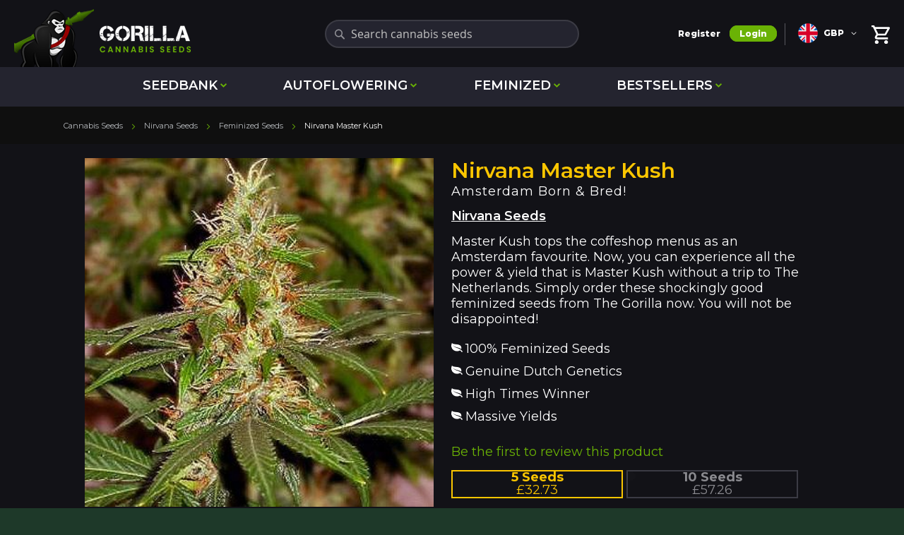

--- FILE ---
content_type: text/html; charset=UTF-8
request_url: https://www.gorilla-cannabis-seeds.co.uk/nirvanaseeds/feminized/master-kush.html
body_size: 19686
content:
<!doctype html>
<html lang="en">
    <head prefix="og: http://ogp.me/ns# fb: http://ogp.me/ns/fb# product: http://ogp.me/ns/product#">
        <script>
    var BASE_URL = 'https\u003A\u002F\u002Fwww.gorilla\u002Dcannabis\u002Dseeds.co.uk\u002F';
    var require = {
        "baseUrl": "https\u003A\u002F\u002Fwww.gorilla\u002Dcannabis\u002Dseeds.co.uk\u002Fpub\u002Fstatic\u002Fversion1765565700\u002Ffrontend\u002FFeminisedSeeds\u002FGorillaSeeds\u002Fen_GB"
    };
</script>
        <meta charset="utf-8"/>
<meta name="description" content="Master Kush took Amsterdam by storm &amp; went on to become a world-wide favourite. To own these legendary seeds, buy yours online at Gorilla Seeds now."/>
<meta name="viewport" content="width=device-width, initial-scale=1.0, maximum-scale=5.0"/>
<meta name="format-detection" content="telephone=no"/>
<title>Nirvana Seeds Master Kush | Potent Seeds with High Yields</title>
<link  rel="stylesheet" type="text/css"  media="all" href="https://www.gorilla-cannabis-seeds.co.uk/pub/static/version1765565700/_cache/merged/56ac003d0ca42fe4860693ec9758968b.css" />
<link  rel="stylesheet" type="text/css"  media="screen and (min-width: 768px)" href="https://www.gorilla-cannabis-seeds.co.uk/pub/static/version1765565700/frontend/FeminisedSeeds/GorillaSeeds/en_GB/css/styles-l.css" />
<link  rel="stylesheet" type="text/css"  rel="stylesheet" type="text/css" href="https://www.gorilla-cannabis-seeds.co.uk/pub/static/version1765565700/frontend/FeminisedSeeds/GorillaSeeds/en_GB/css/gorilla.css" />
<link  rel="stylesheet" type="text/css"  media="screen and (max-width: 767px)" href="https://www.gorilla-cannabis-seeds.co.uk/pub/static/version1765565700/_cache/merged/01856127a0f921102a6faab276c31bcb.css" />
<link  rel="stylesheet" type="text/css"  rel="preload" as="style" href="https://www.gorilla-cannabis-seeds.co.uk/pub/static/version1765565700/_cache/merged/7d3c0d136dd6476f6ee00c36368d92cb.css" />
<script  type="text/javascript"  src="https://www.gorilla-cannabis-seeds.co.uk/pub/static/version1765565700/_cache/merged/92be300b47e89411ef1c5ec8a57a2042.min.js"></script>
<link  rel="icon" sizes="32x32" href="https://www.gorilla-cannabis-seeds.co.uk/pub/static/version1765565700/frontend/FeminisedSeeds/GorillaSeeds/en_GB/Magento_Theme/favicon-32x32.png" />
<link  rel="icon" type="image/x-icon" href="https://www.gorilla-cannabis-seeds.co.uk/pub/media/favicon/stores/1/Favicon-64px.ico" />
<link  rel="shortcut icon" type="image/x-icon" href="https://www.gorilla-cannabis-seeds.co.uk/pub/media/favicon/stores/1/Favicon-64px.ico" />
<meta name="google-site-verification" content="rV94_McRDZo_XbMMOU7iSpheq112QGaxACGbCZ-w0FI" />
<meta name="google-site-verification" content="0iJmoMRhOBMsJZ-Ljd4ENNeeEdV3xzHsRms14wVsiyg" />
<meta name="p:domain_verify" content="b50a63140ea3eb630ca77e9bf19aaab3"/>


<!-- Google tag (gtag.js) -->
<script async src="https://www.googletagmanager.com/gtag/js?id=G-BVV92V8CRG"></script>
<script>
  window.dataLayer = window.dataLayer || [];
  function gtag(){dataLayer.push(arguments);}
  gtag('js', new Date());

  gtag('config', 'G-BVV92V8CRG');
</script>


<link href="https://fonts.googleapis.com/css2?family=Montserrat:wght@100..900&display=swap" rel="stylesheet">


<style>
body.contact-index-index .page-title-wrapper::after{
  content: "IMPORTANT: We cannot reply to any messages about germination or growing. Seeds are sold strictly as souvenirs only.";
  display: block;
  margin: 16px auto 0;
  padding: 14px 16px;
  width: min(92vw, 720px);
  line-height: 1.5;
  font-size: 17px;
  font-weight: 600;
  text-align: center;
  color: #fff;

  /* styling */
  background: #c62828; /* strong red */
  border-radius: 8px;
  box-shadow: 0 4px 14px rgba(0,0,0,.35);
}

@media (max-width: 480px){
  body.contact-index-index .page-title-wrapper::after{
    font-size: 15px;
    padding: 12px 14px;
    margin-top: 12px;
  }
}
</style>
        
<!-- CSS Preload: No assets provided -->
<link rel="canonical" href="https://www.gorilla-cannabis-seeds.co.uk/nirvanaseeds/feminized/master-kush.html">
    <link rel="alternate" media="only screen and (max-width: 640px)" href="https://m.gorilla-cannabis-seeds.co.uk/nirvanaseeds/feminized/master-kush.html">
    <script type="application/ld+json">{"@context":"https://schema.org/","@graph":[{"@type":"Organization","@id":"https://www.gorilla-cannabis-seeds.co.uk/#organization","name":"Gorilla Cannabis Seeds","url":"https://www.gorilla-cannabis-seeds.co.uk/","logo":{"@type":"ImageObject","@id":"https://www.gorilla-cannabis-seeds.co.uk/#logo","url":"https://d15k2d11r6t6rl.cloudfront.net/public/users/Integrators/BeeProAgency/516609_497269/shop_logo.png","caption":"Gorilla Cannabis Seeds","inLanguage":"en-GB","width":"180","height":"90"}},{"@type":"Website","@id":"https://www.gorilla-cannabis-seeds.co.uk/#website","url":"https://www.gorilla-cannabis-seeds.co.uk/","name":"Gorilla Cannabis Seeds","potentialAction":{"@type":"SearchAction","target":{"@type":"EntryPoint","urlTemplate":"https://www.gorilla-cannabis-seeds.co.uk/catalogsearch/result/?q={search_term_string}"},"query-input":"required name=search_term_string"}},{"@context":"https://schema.org/","@type":"Product","name":"Nirvana Master Kush","image":"https://www.gorilla-cannabis-seeds.co.uk/pub/media/catalog/product/cache/77d54adcd0e07067255727d3e800812f/n/i/nirvana-master-kush.jpeg","sku":"9277","url":"https://www.gorilla-cannabis-seeds.co.uk/nirvanaseeds/feminized/master-kush.html","@id":"https://www.gorilla-cannabis-seeds.co.uk/nirvanaseeds/feminized/master-kush.html","description":"Master Kush tops the coffeshop menus as an Amsterdam favourite. Now, you can experience all the power & yield that is Master Kush without a trip to The Netherlands. Simply order these shockingly good feminized seeds from The Gorilla now. You will not be disappointed!","offers":[{"@type":"Offer","name":"5 Seeds","priceCurrency":"GBP","price":"32.73","sku":"11915","availability":"https://schema.org/InStock","itemCondition":"https://schema.org/NewCondition","priceValidUntil":"2026-03-08","seller":{"@type":"Organization","name":"Gorilla Cannabis Seeds"},"hasMerchantReturnPolicy":{"@type":"MerchantReturnPolicy","applicableCountry":"UK","returnPolicyCategory":"https://schema.org/MerchantReturnFiniteReturnWindow","merchantReturnDays":15,"returnMethod":"https://schema.org/ReturnByMail","returnFees":"https://schema.org/ReturnFeesCustomerResponsibility"},"shippingDetails":{"@type":"OfferShippingDetails","shippingRate":{"@type":"MonetaryAmount","value":4.4,"currency":"GBP"},"shippingDestination":{"@type":"DefinedRegion","addressCountry":"UK"},"deliveryTime":{"@type":"ShippingDeliveryTime","handlingTime":{"@type":"QuantitativeValue","minValue":0,"maxValue":1,"unitCode":"DAY"},"transitTime":{"@type":"QuantitativeValue","minValue":1,"maxValue":7,"unitCode":"DAY"}}}},{"@type":"Offer","name":"10 Seeds","priceCurrency":"GBP","price":"57.26","sku":"11916","availability":"https://schema.org/InStock","itemCondition":"https://schema.org/NewCondition","priceValidUntil":"2026-02-28","seller":{"@type":"Organization","name":"Gorilla Cannabis Seeds"},"hasMerchantReturnPolicy":{"@type":"MerchantReturnPolicy","applicableCountry":"UK","returnPolicyCategory":"https://schema.org/MerchantReturnFiniteReturnWindow","merchantReturnDays":15,"returnMethod":"https://schema.org/ReturnByMail","returnFees":"https://schema.org/ReturnFeesCustomerResponsibility"},"shippingDetails":{"@type":"OfferShippingDetails","shippingRate":{"@type":"MonetaryAmount","value":4.4,"currency":"GBP"},"shippingDestination":{"@type":"DefinedRegion","addressCountry":"UK"},"deliveryTime":{"@type":"ShippingDeliveryTime","handlingTime":{"@type":"QuantitativeValue","minValue":0,"maxValue":1,"unitCode":"DAY"},"transitTime":{"@type":"QuantitativeValue","minValue":1,"maxValue":7,"unitCode":"DAY"}}}}],"brand":{"@type":"Brand","name":"Nirvana Seeds","logo":"https://www.gorilla-cannabis-seeds.co.uk/pub/media/wysiwyg/Seedbanks/nirvana-seeds.png"}},{"@type":"BreadcrumbList","itemListElement":[{"@type":"ListItem","position":1,"name":"Cannabis Seeds","item":"https://www.gorilla-cannabis-seeds.co.uk"},{"@type":"ListItem","position":2,"name":"Nirvana Seeds","item":"https://www.gorilla-cannabis-seeds.co.uk/nirvanaseeds"},{"@type":"ListItem","position":3,"name":"Feminized Seeds","item":"https://www.gorilla-cannabis-seeds.co.uk/feminized-seeds.html"},{"@type":"ListItem","position":4,"name":"Nirvana Master Kush"}]}]}</script>
            <meta property="og:title" content="Nirvana Master Kush">
            <meta property="og:site_name" content="Gorilla Cannabis Seeds">
            <meta property="og:type" content="website">
            <meta property="og:price.amount" content="32.73">
            <meta property="og:price:currency" content="GBP">
    
    <meta name="twitter:site" content="@gorillaseeds">
    <meta name="twitter:card" content="summary_large_image">
    <meta name="twitter:image" content="https://www.gorilla-cannabis-seeds.co.uk/pub/media/catalog/product/n/i/nirvana-master-kush.jpeg">
    <meta name="twitter:creator" content="@rhinoseeds">
    <meta name="twitter:title" content="Nirvana Master Kush">
    <meta name="twitter:label1" content="Price From">
    <meta name="twitter:data1" content="32.73">
 <link rel="stylesheet" type="text/css" media="all" href="https://maxcdn.bootstrapcdn.com/font-awesome/latest/css/font-awesome.min.css"/><link rel="preconnect" href="https://fonts.googleapis.com">
<link rel="preconnect" href="https://fonts.gstatic.com" crossorigin>
<link href="https://fonts.googleapis.com/css2?family=Bebas+Neue&family=Inter:wght@400;800&display=swap" rel="stylesheet">

<meta property="og:type" content="product" />
<meta property="og:title"
      content="Nirvana Master Kush" />
<meta property="og:image"
      content="https://www.gorilla-cannabis-seeds.co.uk/pub/media/catalog/product/cache/40822ba83ccb540c73890003b002b765/n/i/nirvana-master-kush.jpeg" />
<meta property="og:description"
      content="Master Kush tops the coffeshop menus as an Amsterdam favourite. Now, you can experience all the power &amp; yield that is Master Kush without a trip to The Netherlands. Simply order these shockingly good feminized seeds from The Gorilla now. You will not be disappointed!" />
<meta property="og:url" content="https://www.gorilla-cannabis-seeds.co.uk/nirvanaseeds/feminized/master-kush.html" />
    <meta property="product:price:amount" content="32.73"/>
    <meta property="product:price:currency"
      content="GBP"/>
<style type="text/css">
    /** article page css */
    .mpfaqs-list__block__category hr {
        border-top: solid 2px 7;
        margin: 10px 0 0 0;
    }

    .mpfaqs-list__block__category .header-description.grey-text span {
        padding-right: 15px;
    }

    .mpfaqs-list__block__category a {
        color: inherit !important;
    }

    .mpfaqs-list__block__category a:hover {
        color: 7 !important;
    }

    .view-all-faq a {
        cursor: pointer;
        color: inherit;
    }

    .view-all-faq a:hover {
        color: 7;
    }

    .mpfaqs-list__block__question .collapsible-header {
        padding: 0;
        background: transparent;
        border: none;
        cursor: pointer;
    }

    .mpfaqs-list__block__question .collapsible-header a:hover {
        color: 7;
    }

    .mpfaqs-list__block__question .active i {
        color: 7;
    }

    .mpfaqs-list__block__question .collapsible-body a {
        color: 7;
    }

    /** helpful css */
    #rating-actions .active {
        background-color: 7;
        color: white;
    }

    /** search css */
    .mpfaqs-search .card-panel {
        background: 7;
    }

    /** form css */
    .mpfaqs-form-fieldset input:focus, .valid, .mpfaqs-form-fieldset textarea:focus {
        box-shadow: 0 1px 0 0 7 !important;
        border-bottom: 1px solid 7 !important;
    }

    .mpfaqs-form-fieldset .active {
        color: 7 !important;
    }

    .mpfaqs-form-fieldset input[type=checkbox]:checked + span::before {
        border-right: 2px solid 7 !important;
        border-bottom: 2px solid 7 !important;
    }

    .mpfaqs-form-fieldset__submit-form {
        background-color: 7 !important;
    }

    #term-popup a {
        background-color: 7;
    }

    /** product tab css */
    .mpfaqs-tab-list__title hr {
        border-top: solid 2px7;
        width: 120px;
        margin: 10px 0 0 0;
    }

    .mpfaqs-tab-list__block__question .collapsible-header {
        padding: 0 !important;
        background: transparent;
        border: none;
        cursor: pointer;
    }

    .mpfaqs-tab-list__block__question .collapsible-header a:hover {
        color: 7;
    }

    .mpfaqs-tab-list__block__question .active i {
        color: 7 !important;
    }

    #mpfaqs-add-question {
        background-color: 7;
    }

    .view-tab-all-faq a:hover {
        color: 7 !important;
    }
</style>
    </head>
    <body data-container="body"
          data-mage-init='{"loaderAjax": {}, "loader": { "icon": "https://www.gorilla-cannabis-seeds.co.uk/pub/static/version1765565700/frontend/FeminisedSeeds/GorillaSeeds/en_GB/images/loader-2.gif"}}'
        class="page-product-configurable catalog-product-view product-nirvanaseeds-feminized-master-kush-html page-layout-1column">
        
<script>
    try {
        if (!window.localStorage || !window.sessionStorage) {
            throw new Error();
        }

        localStorage.setItem('storage_test', 1);
        localStorage.removeItem('storage_test');
    } catch(e) {
        (function () {
            var Storage = function (type) {
                var data;

                function createCookie(name, value, days) {
                    var date, expires;

                    if (days) {
                        date = new Date();
                        date.setTime(date.getTime()+(days * 24 * 60 * 60 * 1000));
                        expires = '; expires=' + date.toGMTString();
                    } else {
                        expires = '';
                    }
                    document.cookie = name + '=' + value+expires+'; path=/';
                }

                function readCookie(name) {
                    var nameEQ = name + '=',
                        ca = document.cookie.split(';'),
                        i = 0,
                        c;

                    for (i=0; i < ca.length; i++) {
                        c = ca[i];

                        while (c.charAt(0) === ' ') {
                            c = c.substring(1,c.length);
                        }

                        if (c.indexOf(nameEQ) === 0) {
                            return c.substring(nameEQ.length, c.length);
                        }
                    }

                    return null;
                }

                function setData(data) {
                    data = encodeURIComponent(JSON.stringify(data));
                    createCookie(type === 'session' ? getSessionName() : 'localStorage', data, 365);
                }

                function clearData() {
                    createCookie(type === 'session' ? getSessionName() : 'localStorage', '', 365);
                }

                function getData() {
                    var data = type === 'session' ? readCookie(getSessionName()) : readCookie('localStorage');

                    return data ? JSON.parse(decodeURIComponent(data)) : {};
                }

                function getSessionName() {
                    if (!window.name) {
                        window.name = new Date().getTime();
                    }

                    return 'sessionStorage' + window.name;
                }

                data = getData();

                return {
                    length: 0,
                    clear: function () {
                        data = {};
                        this.length = 0;
                        clearData();
                    },

                    getItem: function (key) {
                        return data[key] === undefined ? null : data[key];
                    },

                    key: function (i) {
                        var ctr = 0,
                            k;

                        for (k in data) {
                            if (ctr.toString() === i.toString()) {
                                return k;
                            } else {
                                ctr++
                            }
                        }

                        return null;
                    },

                    removeItem: function (key) {
                        delete data[key];
                        this.length--;
                        setData(data);
                    },

                    setItem: function (key, value) {
                        data[key] = value.toString();
                        this.length++;
                        setData(data);
                    }
                };
            };

            window.localStorage.__proto__ = window.localStorage = new Storage('local');
            window.sessionStorage.__proto__ = window.sessionStorage = new Storage('session');
        })();
    }
</script>
    <script>
        require.config({
            deps: [
                'jquery',
                'mage/translate',
                'jquery/jquery-storageapi'
            ],
            callback: function ($) {
                'use strict';

                var dependencies = [],
                    versionObj;

                $.initNamespaceStorage('mage-translation-storage');
                $.initNamespaceStorage('mage-translation-file-version');
                versionObj = $.localStorage.get('mage-translation-file-version');

                
                if (versionObj.version !== 'b9e16a4efc249355f861744a07283fa0e381e05b') {
                    dependencies.push(
                        'text!js-translation.json'
                    );

                }

                require.config({
                    deps: dependencies,
                    callback: function (string) {
                        if (typeof string === 'string') {
                            $.mage.translate.add(JSON.parse(string));
                            $.localStorage.set('mage-translation-storage', string);
                            $.localStorage.set(
                                'mage-translation-file-version',
                                {
                                    version: 'b9e16a4efc249355f861744a07283fa0e381e05b'
                                }
                            );
                        } else {
                            $.mage.translate.add($.localStorage.get('mage-translation-storage'));
                        }
                    }
                });
            }
        });
    </script>

<script type="text/x-magento-init">
    {
        "*": {
            "mage/cookies": {
                "expires": null,
                "path": "/",
                "domain": ".www.gorilla-cannabis-seeds.co.uk",
                "secure": false,
                "lifetime": "3600"
            }
        }
    }
</script>
    <noscript>
        <div class="message global noscript">
            <div class="content">
                <p>
                    <strong>JavaScript seems to be disabled in your browser.</strong>
                    <span>For the best experience on our site, be sure to turn on Javascript in your browser.</span>
                </p>
            </div>
        </div>
    </noscript>
<script id="searchAutocompletePlaceholder" type="text/x-custom-template">
    <div class="mst-searchautocomplete__autocomplete">
        <div class="mst-searchautocomplete__spinner">
            <div class="spinner-item spinner-item-1"></div>
            <div class="spinner-item spinner-item-2"></div>
            <div class="spinner-item spinner-item-3"></div>
            <div class="spinner-item spinner-item-4"></div>
            <div class="spinner-item spinner-item-5"></div>
            <div class="spinner-item spinner-item-6"></div>
            <div class="spinner-item spinner-item-7"></div>
            <div class="spinner-item spinner-item-8"></div>
        </div>

        <div class="mst-searchautocomplete__close">
            &times;
        </div>
    </div>
</script>

<script id="searchAutocompleteWrapper" type="text/x-custom-template">
    <div class="mst-searchautocomplete__wrapper">
        <div data-bind="visible: result.noResults == false">
            <div data-bind="foreach: { data: result.indices, as: 'index' }">
                <div data-bind="visible: index.totalItems, attr: {class: 'mst-searchautocomplete__index ' + index.identifier}">
                    <div class="mst-searchautocomplete__index-title">
                        <span data-bind="text: index.title"></span>
                        <span data-bind="visible: index.isShowTotals">
                            (<span data-bind="text: index.totalItems"></span>)
                        </span>
                    </div>

                    <ul data-bind="foreach: { data: index.items, as: 'item' }">
                        <li data-bind="
                            template: { name:index.identifier, data: item },
                            attr: {class: 'mst-searchautocomplete__item ' + index.identifier},
                            event: { mouseover: $parents[1].onMouseOver, mouseout: $parents[1].onMouseOut, mousedown: $parents[1].onClick },
                            css: {_active: $data.isActive}">
                        </li>
                    </ul>
                </div>
            </div>

            <div class="mst-searchautocomplete__show-all" data-bind="visible: result.urlAll && result.totalItems > 0">
                <a data-bind="attr: { href: result.urlAll }">
                    <span data-bind="text: result.textAll"></span>
                </a>
            </div>
        </div>

        <div class="mst-searchautocomplete__empty-result" data-bind="visible: result.noResults == true && !loading">
            <span data-bind="text: result.textEmpty"></span>
        </div>
    </div>
</script>

<script id="popular" type="text/x-custom-template">
    <a class="title" data-bind="text: query"></a>
</script>

<script id="magento_catalog_category" type="text/x-custom-template">
    <a class="title" data-bind="text: name, attr: {href: url}, highlight"></a>
</script>

<script id="magento_catalog_product" type="text/x-custom-template">
    <!-- ko if: optimize -->
    <a class="title" rel="noreferrer" data-bind="html: name, attr: {href: url}, highlight"></a>

    <div data-bind="html: price" class="price"></div>
    <!-- /ko -->

    <!-- ko if: !optimize -->
    <!-- ko if: image -->
    <a rel="noreferrer" data-bind="attr: {href: url}">
        <div class="mst-product-image-wrapper"><img data-bind="attr: {src: image}"/></div>
    </a>
    <!-- /ko -->

    <div class="meta">
        <div class="title">
            <a rel="noreferrer" data-bind="html: name, attr: {href: url}, highlight"></a>

            <!-- ko if: sku -->
            <span class="sku" data-bind="text: sku, highlight"></span>
            <!-- /ko -->
        </div>

        <!-- ko if: description -->
        <div class="description" data-bind="text: description, highlight"></div>
        <!-- /ko -->

        <!-- ko if: rating -->
        <div data-bind="html: rating"></div>
        <!-- /ko -->

        <form data-role="tocart-form" class="to-cart"
              data-bind="visible: cart.visible, attr:{action: cart.params.action}, afterRender: $parents[2].afterRender"
              method="post">
            <input type="hidden" name="product" data-bind="value: cart.params.data.product">
            <input type="hidden" name="uenc" data-bind="value: cart.params.data.uenc">
            <input type="hidden" name="form_key" data-bind="value: $parents[2].form_key"/>
            <button type="submit" class="action tocart primary">
                <span data-bind="html: cart.label,event: { mousedown: $parents[2].onSubmit }"></span>
            </button>
        </form>
    </div>

    <div class="store">
        <div data-bind="html: price" class="price"></div>
    </div>
    <!-- /ko -->
</script>

<script id="magento_cms_page" type="text/x-custom-template">
    <a class="title" data-bind="text: name, attr: {href: url}, highlight"></a>
</script>

<script id="magento_catalog_categoryproduct" type="text/x-custom-template">
    <a class="title" data-bind="text: name, attr: {href: url}, highlight"></a>
</script>

<script id="magento_search_query" type="text/x-custom-template">
    <a class="title" data-bind="text: query_text, attr: {href: url}, highlight"></a> <span class="num_results"
                                                                                           data-bind="text: num_results"></span>
</script>

<script id="external_wordpress_post" type="text/x-custom-template">
    <a class="title" data-bind="text: name, attr: {href: url}, highlight"></a>
</script>

<script id="magefan_blog_post" type="text/x-custom-template">
    <a class="title" data-bind="text: name, attr: {href: url}, highlight"></a>
</script>

<script id="magento_catalog_attribute" type="text/x-custom-template">
    <a class="title" data-bind="text: name, attr: {href: url}, highlight"></a>
</script>

<script id="mageplaza_blog_post" type="text/x-custom-template">
    <a class="title" data-bind="text: name, attr: {href: url}, highlight"></a>
</script>

<script id="mirasvit_blog_post" type="text/x-custom-template">
    <a class="title" data-bind="text: name, attr: {href: url}, highlight"></a>
</script>

<script id="mirasvit_gry_registry" type="text/x-custom-template">
    <a class="title" data-bind="text: title, attr: {href: url}, highlight"></a>
    <p data-bind="text: name, highlight"></p>
</script>

<script id="mirasvit_kb_article" type="text/x-custom-template">
    <a class="title" data-bind="text: name, attr: {href: url}, highlight"></a>
</script>

<script id="ves_blog_post" type="text/x-custom-template">
    <a class="title" data-bind="text: name, attr: {href: url}, highlight"></a>
</script>

<script id="amasty_blog_post" type="text/x-custom-template">
    <a class="title" data-bind="text: name, attr: {href: url}, highlight"></a>
</script>

<script id="aheadworks_blog_post" type="text/x-custom-template">
    <a class="title" data-bind="text: name, attr: {href: url}, highlight"></a>
</script>

<script id="fishpig_glossary_word" type="text/x-custom-template">
    <a class="title" data-bind="text: name, attr: {href: url}, highlight"></a>
</script>

<script id="blackbird_contentmanager_content" type="text/x-custom-template">
    <a class="title" data-bind="text: name, attr: {href: url}, highlight"></a>
</script>
    <script>
        require([
                'jquery',
                'Mirasvit_SearchAutocomplete/js/autocomplete',
                'Mirasvit_SearchAutocomplete/js/typeahead'
            ], function ($, autocomplete, typeahead) {
                var selector = 'input#search, input#mobile_search, .minisearch input[type="text"]';

                $(document).ready(function () {
                    $('#search_mini_form').prop("minSearchLength", 10000);

                    var $input = $(selector);

                    $input.each(function (index, searchInput) {
                        
                        new autocomplete($(searchInput)).init({"query":"","priceFormat":{"pattern":"\u00a3%s","precision":2,"requiredPrecision":2,"decimalSymbol":".","groupSymbol":",","groupLength":3,"integerRequired":false},"minSearchLength":3,"url":"https:\/\/www.gorilla-cannabis-seeds.co.uk\/searchautocomplete\/ajax\/suggest\/","storeId":"1","delay":300,"layout":null,"popularTitle":"Hot Searches","popularSearches":["Seed","Seed\/","Purple","Star dawg","Auto"],"isTypeaheadEnabled":null,"typeaheadUrl":"https:\/\/www.gorilla-cannabis-seeds.co.uk\/searchautocomplete\/ajax\/typeahead\/","minSuggestLength":2});
                    });
                });
            }
        );
    </script>

<div class="page-wrapper"><header class="page-header"><div class="header content"><span data-action="toggle-nav" class="action nav-toggle"><span>Toggle Nav</span></span>
<a class="logo"
   href="https://www.gorilla-cannabis-seeds.co.uk/"
   title="Gorilla&#x20;Cannabis&#x20;Seeds">
    <img src="https://www.gorilla-cannabis-seeds.co.uk/pub/media/logo/stores/1/cannabis-seeds.png"
         title="Gorilla&#x20;Cannabis&#x20;Seeds"
         alt="Gorilla&#x20;Cannabis&#x20;Seeds"
            width="250"            height="83"    />
</a>

<div data-block="minicart" class="minicart-wrapper">
    <a class="action showcart" href="https://www.gorilla-cannabis-seeds.co.uk/checkout/cart/"
       data-bind="scope: 'minicart_content'">
        <span class="text">My Cart</span>
        <span class="counter qty empty"
              data-bind="css: { empty: !!getCartParam('summary_count') == false && !isLoading() }, blockLoader: isLoading">
            <span class="counter-number"><!-- ko text: getCartParam('summary_count') --><!-- /ko --></span>
            <span class="counter-label">
            <!-- ko if: getCartParam('summary_count') -->
                <!-- ko text: getCartParam('summary_count') --><!-- /ko -->
                <!-- ko i18n: 'items' --><!-- /ko -->
            <!-- /ko -->
            </span>
        </span>
    </a>
            <div class="block block-minicart"
             data-role="dropdownDialog"
             data-mage-init='{"dropdownDialog":{
                "appendTo":"[data-block=minicart]",
                "triggerTarget":".showcart",
                "timeout": "2000",
                "closeOnMouseLeave": false,
                "closeOnEscape": true,
                "triggerClass":"active",
                "parentClass":"active",
                "buttons":[]}}'>
            <div id="minicart-content-wrapper" data-bind="scope: 'minicart_content'">
                <!-- ko template: getTemplate() --><!-- /ko -->
            </div>
                    </div>
        <script>
        window.checkout = {"shoppingCartUrl":"https:\/\/www.gorilla-cannabis-seeds.co.uk\/checkout\/cart\/","checkoutUrl":"https:\/\/www.gorilla-cannabis-seeds.co.uk\/checkout\/","updateItemQtyUrl":"https:\/\/www.gorilla-cannabis-seeds.co.uk\/checkout\/sidebar\/updateItemQty\/","removeItemUrl":"https:\/\/www.gorilla-cannabis-seeds.co.uk\/checkout\/sidebar\/removeItem\/","imageTemplate":"Magento_Catalog\/product\/image","baseUrl":"https:\/\/www.gorilla-cannabis-seeds.co.uk\/","minicartMaxItemsVisible":5,"websiteId":"1","maxItemsToDisplay":10,"storeId":"1","customerLoginUrl":"https:\/\/www.gorilla-cannabis-seeds.co.uk\/customer\/account\/login\/","isRedirectRequired":false,"autocomplete":"off","captcha":{"user_login":{"isCaseSensitive":false,"imageHeight":50,"imageSrc":"","refreshUrl":"https:\/\/www.gorilla-cannabis-seeds.co.uk\/captcha\/refresh\/","isRequired":false}}};
    </script>
    <script type="text/x-magento-init">
    {
        "[data-block='minicart']": {
            "Magento_Ui/js/core/app": {"components":{"minicart_content":{"children":{"subtotal.container":{"children":{"subtotal":{"children":{"subtotal.totals":{"config":{"display_cart_subtotal_incl_tax":0,"display_cart_subtotal_excl_tax":1,"template":"Magento_Tax\/checkout\/minicart\/subtotal\/totals"},"children":{"subtotal.totals.msrp":{"component":"Magento_Msrp\/js\/view\/checkout\/minicart\/subtotal\/totals","config":{"displayArea":"minicart-subtotal-hidden","template":"Magento_Msrp\/checkout\/minicart\/subtotal\/totals"}}},"component":"Magento_Tax\/js\/view\/checkout\/minicart\/subtotal\/totals"}},"component":"uiComponent","config":{"template":"Magento_Checkout\/minicart\/subtotal"}}},"component":"uiComponent","config":{"displayArea":"subtotalContainer"}},"item.renderer":{"component":"uiComponent","config":{"displayArea":"defaultRenderer","template":"Magento_Checkout\/minicart\/item\/default"},"children":{"item.image":{"component":"Magento_Catalog\/js\/view\/image","config":{"template":"Magento_Catalog\/product\/image","displayArea":"itemImage"}},"checkout.cart.item.price.sidebar":{"component":"uiComponent","config":{"template":"Magento_Checkout\/minicart\/item\/price","displayArea":"priceSidebar"}}}},"extra_info":{"component":"uiComponent","config":{"displayArea":"extraInfo"}},"promotion":{"component":"uiComponent","config":{"displayArea":"promotion"}}},"config":{"itemRenderer":{"default":"defaultRenderer","simple":"defaultRenderer","virtual":"defaultRenderer"},"template":"Magento_Checkout\/minicart\/content"},"component":"Magento_Checkout\/js\/view\/minicart"}},"types":[]}        },
        "*": {
            "Magento_Ui/js/block-loader": "https\u003A\u002F\u002Fwww.gorilla\u002Dcannabis\u002Dseeds.co.uk\u002Fpub\u002Fstatic\u002Fversion1765565700\u002Ffrontend\u002FFeminisedSeeds\u002FGorillaSeeds\u002Fen_GB\u002Fimages\u002Floader\u002D1.gif"
        }
    }
    </script>
</div>


<script>
require(['jquery'], function($){ 
    $(document).on("click", '.click', function() { 
        var url = $(this).attr("href");
        window.location = url;
        return true;
    });
	$(document).on("click", ".minicart-items .qty-increment", function() {
	  var $div = $(this);
	  var $qty = $div.parent().find("input.item-qty");
	  
	  var oldValue = $qty.val();

	  if ($div.hasClass("up")) {
		  var newVal = parseFloat(oldValue) + 1;
		} else {
		if (oldValue > 1) {
		  var newVal = parseFloat(oldValue) - 1;
		} else {
		  newVal = 1;
          $div.parent().parent().parent().parent().find(".action.delete").click();
		}
	  }

	  $qty.val(newVal).change();

	});
});
</script><div class="block block-search">
    <div class="block block-title"><span>Search</span></div>


    <div class="block block-content">
        <form class="form minisearch" id="search_mini_form" action="https://www.gorilla-cannabis-seeds.co.uk/catalogsearch/result/" method="get">
            <div class="field search">
                <label class="label" for="search" data-role="minisearch-label">
                    <span>Search</span>
                </label>
                <div class="control">
                    <input id="search"
                           data-mage-init='{"quickSearch":{
                                "formSelector":"#search_mini_form",
                                "url":"https://www.gorilla-cannabis-seeds.co.uk/search/ajax/suggest/",
                                "destinationSelector":"#search_autocomplete"}
                           }'
                           type="text"
                           name="q"
                           value=""
                           placeholder="Search&#x20;cannabis&#x20;seeds"
                           class="input-text"
                           maxlength="128"
                           role="combobox"
                           aria-haspopup="false"
                           aria-autocomplete="both"
                           autocomplete="off"
                           aria-expanded="false"/>
                    <div id="search_autocomplete" class="search-autocomplete"></div>
                                    </div>
            </div>
            <div class="actions">
                <button type="submit"
                        title="Search"
                        class="action search">
                    <span>Search</span>
                </button>
            </div>
        </form>
    </div>
</div>
<ul class="header links"><li><a href="https://www.gorilla-cannabis-seeds.co.uk/customer/account/create/" >Register</a></li><li class="authorization-link" data-label="or">
    <a href="https://www.gorilla-cannabis-seeds.co.uk/customer/account/login/">
        Login    </a>
</li>
</ul>                <div class="switcher currency switcher-currency" id="switcher-currency">
        <label class="label switcher-label">Currency</label>
        <div class="actions dropdown options switcher-options">
            <div class="action toggle switcher-trigger"
                 id="switcher-currency-trigger"
                 data-mage-init='{"dropdown":{}}'
                 data-toggle="dropdown"
                 data-trigger-keypress-button="true">
                <label class="language-GBP">
                    GBP                </label>
            </div>
            <ul class="dropdown switcher-dropdown" data-target="dropdown">
                                                                                                                <li class="currency-AUD switcher-option">
                                <a href="#" data-post='{"action":"https:\/\/www.gorilla-cannabis-seeds.co.uk\/directory\/currency\/switch\/","data":{"currency":"AUD","uenc":"aHR0cHM6Ly93d3cuZ29yaWxsYS1jYW5uYWJpcy1zZWVkcy5jby51ay9uaXJ2YW5hc2VlZHMvZmVtaW5pemVkL21hc3Rlci1rdXNoLmh0bWw,"}}'>AUD                                    - Australian Dollar</a>
                            </li>
                                                                                                                                                                                                <li class="currency-CAD switcher-option">
                                <a href="#" data-post='{"action":"https:\/\/www.gorilla-cannabis-seeds.co.uk\/directory\/currency\/switch\/","data":{"currency":"CAD","uenc":"aHR0cHM6Ly93d3cuZ29yaWxsYS1jYW5uYWJpcy1zZWVkcy5jby51ay9uaXJ2YW5hc2VlZHMvZmVtaW5pemVkL21hc3Rlci1rdXNoLmh0bWw,"}}'>CAD                                    - Canadian Dollar</a>
                            </li>
                                                                                                                                                            <li class="currency-EUR switcher-option">
                                <a href="#" data-post='{"action":"https:\/\/www.gorilla-cannabis-seeds.co.uk\/directory\/currency\/switch\/","data":{"currency":"EUR","uenc":"aHR0cHM6Ly93d3cuZ29yaWxsYS1jYW5uYWJpcy1zZWVkcy5jby51ay9uaXJ2YW5hc2VlZHMvZmVtaW5pemVkL21hc3Rlci1rdXNoLmh0bWw,"}}'>EUR                                    - Euro</a>
                            </li>
                                                                                                                                                            <li class="currency-USD switcher-option">
                                <a href="#" data-post='{"action":"https:\/\/www.gorilla-cannabis-seeds.co.uk\/directory\/currency\/switch\/","data":{"currency":"USD","uenc":"aHR0cHM6Ly93d3cuZ29yaWxsYS1jYW5uYWJpcy1zZWVkcy5jby51ay9uaXJ2YW5hc2VlZHMvZmVtaW5pemVkL21hc3Rlci1rdXNoLmh0bWw,"}}'>USD                                    - US Dollar</a>
                            </li>
                                                                        </ul>
        </div>
    </div>
</div></header>    <div class="sections nav-sections test0" >
                <div class="section-items nav-sections-items test1"
             data-mage-init='{"tabs":{"openedState":"active"}}'>
                            
                <div class="section-item-content nav-sections-item-content"
                     id="store.menu"
                     data-role="content">
                    
<nav class="navigation" role="navigation">
    <ul data-mage-init='{"menu":{"delay":0, "responsive":true, "expanded":true, "position":{"my":"left top","at":"left bottom"}}}'>
        <li  class="level0 first level-top parent"><a href="https://www.gorilla-cannabis-seeds.co.uk/seedbank.html"  class="level-top"  title="Cannabis Seedbank"><span>SEEDBANK</span></a><ul class="level0 submenu widemenu"><li  class="level1 first"><a href="https://www.gorilla-cannabis-seeds.co.uk/00-seeds"  title="00 Seeds Cannabis Seeds"><span>00 SEEDS</span></a></li><li  class="level1"><a href="https://www.gorilla-cannabis-seeds.co.uk/advancedseeds"  title="Advanced Seeds Cannabis Seeds"><span>ADVANCED</span></a></li><li  class="level1"><a href="https://www.gorilla-cannabis-seeds.co.uk/advancedfemaleseeds"  title="ADVANCED FEMALE"><span>ADVANCED FEMALE</span></a></li><li  class="level1"><a href="https://www.gorilla-cannabis-seeds.co.uk/anesia"  title="ANESIA SEEDS"><span>ANESIA SEEDS</span></a></li><li  class="level1"><a href="https://www.gorilla-cannabis-seeds.co.uk/barneysfarm"  title="Barneys Farm Seeds"><span>BARNEYS FARM</span></a></li><li  class="level1"><a href="https://www.gorilla-cannabis-seeds.co.uk/bigbuddhaseeds "  title="Big Buddha Seeds"><span>BIG BUDDHA</span></a></li><li  class="level1"><a href="https://www.gorilla-cannabis-seeds.co.uk/bigheadseeds"  title="Big Head Seeds"><span>BIG HEAD</span></a></li><li  class="level1"><a href="https://www.gorilla-cannabis-seeds.co.uk/bombseeds"  title="BOMB SEEDS"><span>BOMB SEEDS</span></a></li><li  class="level1"><a href="https://www.gorilla-cannabis-seeds.co.uk/caliweed"  title="CALI WEED"><span>CALI WEED</span></a></li><li  class="level1"><a href="https://www.gorilla-cannabis-seeds.co.uk/creamofthecrop"  title="CREAM OF THE CROP"><span>CREAM OF THE CROP</span></a></li><li  class="level1"><a href="https://www.gorilla-cannabis-seeds.co.uk/deliciousseeds"  title="DELICOUS SEEDS"><span>DELICOUS SEEDS</span></a></li><li  class="level1"><a href="https://www.gorilla-cannabis-seeds.co.uk/drkrippling"  title="Dr Krippling Cannabis Seeds"><span>DR KRIPPLING</span></a></li><li  class="level1"><a href="https://www.gorilla-cannabis-seeds.co.uk/dutchpassion"  title="Dutch Passion Cannabis Seeds"><span>DUTCH PASSION</span></a></li><li  class="level1"><a href="https://www.gorilla-cannabis-seeds.co.uk/empireseedsbank"  title="EMPIRE SEEDS BANK"><span>EMPIRE SEEDS BANK</span></a></li><li  class="level1"><a href="https://www.gorilla-cannabis-seeds.co.uk/fastbuds"  title="FASTBUDS"><span>FASTBUDS</span></a></li><li  class="level1"><a href="https://www.gorilla-cannabis-seeds.co.uk/femaleseeds"  title="female seeds"><span>FEMALE SEEDS</span></a></li><li  class="level1"><a href="https://www.gorilla-cannabis-seeds.co.uk/feminisedseeds"  title="FEMINISED SEEDS"><span>FEMINISED SEEDS</span></a></li><li  class="level1"><a href="https://www.gorilla-cannabis-seeds.co.uk/g13labs"  title="G13 Labs Feminized Seeds"><span>G13 LABS</span></a></li><li  class="level1"><a href="https://www.gorilla-cannabis-seeds.co.uk/greenhouseseeds"  title="Green House Seeds"><span>GREEN HOUSE</span></a></li><li  class="level1"><a href="https://www.gorilla-cannabis-seeds.co.uk/heavyweightseeds"  title="Heavy Weight Seeds"><span>HEAVY WEIGHT</span></a></li><li  class="level1"><a href="https://www.gorilla-cannabis-seeds.co.uk/growerschoice"  title="Growers Choice Seeds"><span>GROWERS CHOICE</span></a></li><li  class="level1"><a href="https://www.gorilla-cannabis-seeds.co.uk/humboldtseedcompany"  title="HUMBOLDT COMPANY"><span>HUMBOLDT COMPANY</span></a></li><li  class="level1"><a href="https://www.gorilla-cannabis-seeds.co.uk/mavericksgenetics"  title="MAVERICKS GENETICS"><span>MAVERICKS GENETICS</span></a></li><li  class="level1"><a href="https://www.gorilla-cannabis-seeds.co.uk/narcos-seeds"  title="NARCOS SEEDS"><span>NARCOS SEEDS</span></a></li><li  class="level1"><a href="https://www.gorilla-cannabis-seeds.co.uk/pyramidseeds"  title="PYRAMID SEEDS"><span>PYRAMID SEEDS</span></a></li><li  class="level1"><a href="https://www.gorilla-cannabis-seeds.co.uk/royalqueenseeds"  title="ROYAL QUEEN SEEDS"><span>ROYAL QUEEN SEEDS</span></a></li><li  class="level1"><a href="https://www.gorilla-cannabis-seeds.co.uk/samsaraseeds"  title="Samsara Seeds"><span>SAMSARA</span></a></li><li  class="level1"><a href="https://www.gorilla-cannabis-seeds.co.uk/seedstockers"  title="SEEDSTOCKERS"><span>SEEDSTOCKERS</span></a></li><li  class="level1"><a href="https://www.gorilla-cannabis-seeds.co.uk/sensiseeds "  title="Sensi Seeds"><span>SENSI SEEDS</span></a></li><li  class="level1"><a href="https://www.gorilla-cannabis-seeds.co.uk/silent-seeds"  title="SILENT SEEDS"><span>SILENT SEEDS</span></a></li><li  class="level1"><a href="https://www.gorilla-cannabis-seeds.co.uk/sweetseeds "  title="Sweet Seeds"><span>SWEET SEEDS</span></a></li><li  class="level1"><a href="https://www.gorilla-cannabis-seeds.co.uk/terpfarmz"  title="TERP FARMZ"><span>TERP FARMZ</span></a></li><li  class="level1"><a href="https://www.gorilla-cannabis-seeds.co.uk/visionseeds"  title="VISION SEEDS"><span>VISION SEEDS</span></a></li><li  class="level1"><a href="https://www.gorilla-cannabis-seeds.co.uk/worldofseeds"  title="world of seeds"><span>WORLD OF SEEDS</span></a></li><li  class="level1 last"><a href="https://www.gorilla-cannabis-seeds.co.uk/yieldmonger"  title="YiELDMONGER"><span>YiELDMONGER</span></a></li></ul></li><li  class="level0 level-top parent"><a href="https://www.gorilla-cannabis-seeds.co.uk/autoflowering-seeds"  class="level-top"  title="Autoflowering Cannabis Seeds"><span>AUTOFLOWERING</span></a><ul class="level0 submenu widemenu"><li  class="level1 first"><a href="https://www.gorilla-cannabis-seeds.co.uk/00-seeds/autoflowering"  title="00 SEEDS"><span>00 SEEDS</span></a></li><li  class="level1"><a href="https://www.gorilla-cannabis-seeds.co.uk/advancedseeds/autoflowering"  title="Advanced Seeds Autoflowering"><span>ADVANCED SEEDS</span></a></li><li  class="level1"><a href="https://www.gorilla-cannabis-seeds.co.uk/advancedfemaleseeds/autoflowering"  title="ADVANCED FEMALE"><span>ADVANCED FEMALE</span></a></li><li  class="level1"><a href="https://www.gorilla-cannabis-seeds.co.uk/anesia/autoflowering"  title="ANESIA AUTO"><span>ANESIA AUTO</span></a></li><li  class="level1"><a href="https://www.gorilla-cannabis-seeds.co.uk/barneysfarm/autoflowering"  title="BARNEYS FARM"><span>BARNEYS FARM</span></a></li><li  class="level1"><a href="https://www.gorilla-cannabis-seeds.co.uk/bigbuddhaseeds/autoflowering"  title="BIG BUDDHA SEEDS AUTOFLOWERING"><span>BIG BUDDHA SEEDS</span></a></li><li  class="level1"><a href="https://www.gorilla-cannabis-seeds.co.uk/bigheadseeds/autoflowering"  title="BIG HEAD SEEDS AUTO"><span>BIG HEAD SEEDS</span></a></li><li  class="level1"><a href="https://www.gorilla-cannabis-seeds.co.uk/bombseeds/autoflowering"  title="BOMB SEEDS"><span>BOMB SEEDS</span></a></li><li  class="level1"><a href="https://www.gorilla-cannabis-seeds.co.uk/caliweed/autoflowering"  title="CALI WEED"><span>CALI WEED</span></a></li><li  class="level1"><a href="https://www.gorilla-cannabis-seeds.co.uk/creamofthecrop/autoflowering"  title="CREAM OF THE CROP"><span>CREAM OF THE CROP</span></a></li><li  class="level1"><a href="https://www.gorilla-cannabis-seeds.co.uk/deliciousseeds/autoflowering"  title="DELICOUS AUTOFLOWERiNG SEEDS"><span>DELICOUS SEEDS</span></a></li><li  class="level1"><a href="https://www.gorilla-cannabis-seeds.co.uk/drkrippling/autoflowering"  title="DR KRIPPLING"><span>DR KRIPPLING</span></a></li><li  class="level1"><a href="https://www.gorilla-cannabis-seeds.co.uk/dutchpassion/autoflowering"  title="DUTCH PASSION"><span>DUTCH PASSION</span></a></li><li  class="level1"><a href="https://www.gorilla-cannabis-seeds.co.uk/empireseedsbank/autoflowering"  title="EMPIRE SEEDS BANK"><span>EMPIRE SEEDS BANK</span></a></li><li  class="level1"><a href="https://www.gorilla-cannabis-seeds.co.uk/fastbuds/autoflowering"  title="FASTBUDS Autoflowering"><span>FASTBUDS</span></a></li><li  class="level1"><a href="https://www.gorilla-cannabis-seeds.co.uk/feminisedseeds/autoflowering"  title="FEMINISED SEEDS"><span>FEMINISED SEEDS</span></a></li><li  class="level1"><a href="https://www.gorilla-cannabis-seeds.co.uk/g13labs/autoflowering"  title="G13 Labs Autoflowering Seeds"><span>G13 LABS</span></a></li><li  class="level1"><a href="https://www.gorilla-cannabis-seeds.co.uk/greenhouse/autoflowering"  title="greenhouse seeds Autos"><span>GREEN HOUSE</span></a></li><li  class="level1"><a href="https://www.gorilla-cannabis-seeds.co.uk/growerschoice/autoflowering"  title="Growers Choice Autoflowering Seeds"><span>GROWERS CHOICE</span></a></li><li  class="level1"><a href="https://www.gorilla-cannabis-seeds.co.uk/mavericksgenetics/autoflowering"  title="MAVERICKS GENETICS AUTOFLOWERING"><span>MAVERICKS GENETICS</span></a></li><li  class="level1"><a href="https://www.gorilla-cannabis-seeds.co.uk/narcos-seeds/autoflowering"  title="NARCOS SEEDS"><span>NARCOS SEEDS</span></a></li><li  class="level1"><a href="https://www.gorilla-cannabis-seeds.co.uk/heavyweightseeds/autoflowering"  title="Heavy Weight Seeds Autoflowering"><span>HEAVY WEIGHT</span></a></li><li  class="level1"><a href="https://www.gorilla-cannabis-seeds.co.uk/humboldtseedcompany/autoflowering "  title="Humboldt Seeds Autoflowering"><span>HUMBOLDT SEEDS</span></a></li><li  class="level1"><a href="https://www.gorilla-cannabis-seeds.co.uk/pyramidseeds/autoflowering"  title="Pyramid Seeds Autoflowering"><span>PYRAMID SEEDS</span></a></li><li  class="level1"><a href="https://www.gorilla-cannabis-seeds.co.uk/royalqueenseeds/autoflowering"  title="ROYAL QUEEN SEEDS"><span>ROYAL QUEEN SEEDS</span></a></li><li  class="level1"><a href="https://www.gorilla-cannabis-seeds.co.uk/samsaraseeds/autoflowering  "  title="Samsara Seeds Auto"><span>SAMSARA SEEDS</span></a></li><li  class="level1"><a href="https://www.gorilla-cannabis-seeds.co.uk/seedstockers/autoflowering "  title="SeedStockers Autoflowering"><span>SEEDSTOCKERS</span></a></li><li  class="level1"><a href="https://www.gorilla-cannabis-seeds.co.uk/sensiseeds/autoflowering "  title="Sensi Seeds Autoflowering"><span>SENSI SEEDS </span></a></li><li  class="level1"><a href="https://www.gorilla-cannabis-seeds.co.uk/silent-seeds/autoflowering"  title="SILENT SEEDS Autoflowering"><span>SILENT SEEDS</span></a></li><li  class="level1"><a href="https://www.gorilla-cannabis-seeds.co.uk/sweetseeds/autoflowering "  title="sweet Seeds Autoflowering"><span>SWEET SEEDS</span></a></li><li  class="level1"><a href="https://www.gorilla-cannabis-seeds.co.uk/terpfarmz/autoflowering"  title="TERP FARMZ"><span>TERP FARMZ</span></a></li><li  class="level1"><a href="https://www.gorilla-cannabis-seeds.co.uk/visionseeds/autoflowering"  title="VISION SEEDS"><span>VISION SEEDS</span></a></li><li  class="level1"><a href="https://www.gorilla-cannabis-seeds.co.uk/yieldmonger/autoflowering"  title="YIELDMONGER"><span>YIELDMONGER</span></a></li><li  class="level1 last"><a href="https://www.gorilla-cannabis-seeds.co.uk/autoflowering-seed-banks.html"  title="Autoflowering Seed Banks"><span>MORE-></span></a></li></ul></li><li  class="level0 level-top parent"><a href="https://www.gorilla-cannabis-seeds.co.uk/feminized-seeds"  class="level-top"  title="Feminized Cannabis Seeds"><span>FEMINIZED</span></a><ul class="level0 submenu widemenu"><li  class="level1 first"><a href="https://www.gorilla-cannabis-seeds.co.uk/00-seeds/feminized"  title="00 SEEDS"><span>00 SEEDS</span></a></li><li  class="level1"><a href="https://www.gorilla-cannabis-seeds.co.uk/advancedseeds/feminized"  title="advanced seeds"><span>ADVANCED SEEDS</span></a></li><li  class="level1"><a href="https://www.gorilla-cannabis-seeds.co.uk/advancedfemaleseeds/feminized"  title="ADVANCED FEMALE"><span>ADVANCED FEMALE</span></a></li><li  class="level1"><a href="https://www.gorilla-cannabis-seeds.co.uk/anesia/feminized"  title="ANESIA FEMINIZED"><span>ANESIA FEMINIZED</span></a></li><li  class="level1"><a href="https://www.gorilla-cannabis-seeds.co.uk/barneysfarm/feminized"  title="Barneys Farm Feminized"><span>BARNEYS FARM</span></a></li><li  class="level1"><a href="https://www.gorilla-cannabis-seeds.co.uk/bigheadseeds/feminized"  title="BIG HEAD FEMiNIZED"><span>BIG HEAD</span></a></li><li  class="level1"><a href="https://www.gorilla-cannabis-seeds.co.uk/bigbuddhaseeds/feminized"  title="BIG BUDDHA SEeds feminized"><span>BIG BUDDHA</span></a></li><li  class="level1"><a href="https://www.gorilla-cannabis-seeds.co.uk/bombseeds/feminized"  title="BOMB SEEDS"><span>BOMB SEEDS</span></a></li><li  class="level1"><a href="https://www.gorilla-cannabis-seeds.co.uk/caliweed/feminized"  title="CALI WEED"><span>CALI WEED</span></a></li><li  class="level1"><a href="https://www.gorilla-cannabis-seeds.co.uk/creamofthecrop/feminized"  title="CREAM OF THE CROP"><span>CREAM OF THE CROP</span></a></li><li  class="level1"><a href="https://www.gorilla-cannabis-seeds.co.uk/deliciousseeds/feminized"  title="DELICOUS SEEDS"><span>DELICOUS SEEDS</span></a></li><li  class="level1"><a href="https://www.gorilla-cannabis-seeds.co.uk/dutchpassion/feminizedseeds"  title="DUTCH PASSION"><span>DUTCH PASSION</span></a></li><li  class="level1"><a href="https://www.gorilla-cannabis-seeds.co.uk/empireseedsbank/feminized"  title="EMPIRE SEED BANK"><span>EMPIRE SEED BANK</span></a></li><li  class="level1"><a href="https://www.gorilla-cannabis-seeds.co.uk/fastbuds/feminized"  title="FAST BUDS"><span>FAST BUDS</span></a></li><li  class="level1"><a href="https://www.gorilla-cannabis-seeds.co.uk/fastbuds/ff"  title="FASTBUDS FAST FLOWERING"><span>FASTBUDS FAST FLOWERING</span></a></li><li  class="level1"><a href="https://www.gorilla-cannabis-seeds.co.uk/femaleseeds"  title="Female Seeds"><span>FEMALE SEEDS</span></a></li><li  class="level1"><a href="https://www.gorilla-cannabis-seeds.co.uk/feminisedseeds/feminized"  title="FEMINISED SEEDS"><span>FEMINISED SEEDS</span></a></li><li  class="level1"><a href="https://www.gorilla-cannabis-seeds.co.uk/g13labs/feminized"  title="G13 LABS"><span>G13 LABS</span></a></li><li  class="level1"><a href="https://www.gorilla-cannabis-seeds.co.uk/greenhouseseeds/feminized"  title="GREEN HOUSE FEMINIZED"><span>GREEN HOUSE FEMINIZED</span></a></li><li  class="level1"><a href="https://www.gorilla-cannabis-seeds.co.uk/growerschoice/feminized"  title="Growers Choice Feminized Seeds"><span>GROWERS CHOICE</span></a></li><li  class="level1"><a href="https://www.gorilla-cannabis-seeds.co.uk/heavyweightseeds/feminized"  title="Heavy Weight Seeds Feminized"><span>HEAVY WEIGHT</span></a></li><li  class="level1"><a href="https://www.gorilla-cannabis-seeds.co.uk/humboldtseedcompany/feminized"  title="HUMBOLDT COMPANY"><span>HUMBOLDT COMPANY</span></a></li><li  class="level1"><a href="https://www.gorilla-cannabis-seeds.co.uk/mavericksgenetics/feminized"  title="MAVERICKS FEMINIZED GENETICS"><span>MAVERICKS GENETICS</span></a></li><li  class="level1"><a href="https://www.gorilla-cannabis-seeds.co.uk/narcos-seeds/feminized"  title="NARCOS SEEDS"><span>NARCOS SEEDS</span></a></li><li  class="level1"><a href="https://www.gorilla-cannabis-seeds.co.uk/drkrippling/feminized"  title="KRIPPLING SEEDS"><span>KRIPPLING SEEDS</span></a></li><li  class="level1"><a href="https://www.gorilla-cannabis-seeds.co.uk/pyramidseeds/feminized"  title="pyramidseeds/feminized"><span>PYRAMID SEEDS</span></a></li><li  class="level1"><a href="https://www.gorilla-cannabis-seeds.co.uk/royalqueenseeds/feminized"  title="ROYAL QUEEN SEEDS"><span>ROYAL QUEEN SEEDS</span></a></li><li  class="level1"><a href="https://www.gorilla-cannabis-seeds.co.uk/samsaraseeds/feminized"  title="Samsara Feminized"><span>SAMSARA SEEDS</span></a></li><li  class="level1"><a href="https://www.gorilla-cannabis-seeds.co.uk/seedstockers/feminized"  title="Seedstockers Feminized"><span>SEEDSTOCKERS</span></a></li><li  class="level1"><a href="https://www.gorilla-cannabis-seeds.co.uk/sensiseeds/feminized"  title="SENSI FEMINIZED"><span>SENSI FEMINIZED</span></a></li><li  class="level1"><a href="https://www.gorilla-cannabis-seeds.co.uk/silent-seeds/feminized"  title="SILENT SEEDS Feminized"><span>SILENT SEEDS</span></a></li><li  class="level1"><a href="https://www.gorilla-cannabis-seeds.co.uk/sweetseeds/feminized"  title="SWEET SEEDS FEMINIZED"><span>SWEET SEEDS</span></a></li><li  class="level1"><a href="https://www.gorilla-cannabis-seeds.co.uk/terpfarmz/feminized"  title="TERP FARMZ"><span>TERP FARMZ</span></a></li><li  class="level1"><a href="https://www.gorilla-cannabis-seeds.co.uk/visionseeds/feminized"  title="Vision Seeds Feminized"><span>VISION SEEDS</span></a></li><li  class="level1"><a href="https://www.gorilla-cannabis-seeds.co.uk/yieldmonger/feminized"  title="YIELDMONGER"><span>YIELDMONGER</span></a></li><li  class="level1 last"><a href="https://www.gorilla-cannabis-seeds.co.uk/feminized-seed-banks.html"  title="Feminized Seed Banks"><span>MORE-></span></a></li></ul></li><li  class="level0 last level-top parent"><a href="https://www.gorilla-cannabis-seeds.co.uk/bestsellers"  class="level-top"  title="Best Selling Cannabis Seeds"><span>BESTSELLERS</span></a><ul class="level0 submenu "></ul></li>    </ul>
</nav>
                </div>
                    </div>
    </div>
    <div class="product attribute breadcrumbs">
        <ol class="items">
                                                                        <li class="item">
                            <a
                                    href="https://www.gorilla-cannabis-seeds.co.uk"
                                    title="Cannabis Seeds">
                                <span>Cannabis Seeds</span>
                            </a>
                        </li>
                                                                                                            <li class="item">
                                <a
                                        href="https://www.gorilla-cannabis-seeds.co.uk/nirvanaseeds"
                                        title="Nirvana Seeds">
                            <span>Nirvana Seeds</span>
                                </a>
                            </li>
                                                                                                                                    <li class="item">
                                <a
                                        href="https://www.gorilla-cannabis-seeds.co.uk/feminized-seeds.html"
                                        title="Feminized Seeds">
                            <span>Feminized Seeds</span>
                                </a>
                            </li>
                                                                                                                                    <li class="item">
                                    <span>Nirvana Master Kush</span>
                            </li>
                                                                                </ol>
    </div>
<main id="maincontent" class="page-main">    <div data-bind="scope: 'messages'">
    <!-- ko if: cookieMessages && cookieMessages.length > 0 -->
    <div role="alert" data-bind="foreach: { data: cookieMessages, as: 'message' }" class="messages">
        <div data-bind="attr: {
            class: 'message-' + message.type + ' ' + message.type + ' message',
            'data-ui-id': 'message-' + message.type
        }">
            <div data-bind="html: message.text"></div>
        </div>
    </div>
    <!-- /ko -->
    <!-- ko if: messages().messages && messages().messages.length > 0 -->
    <div role="alert" data-bind="foreach: { data: messages().messages, as: 'message' }" class="messages">
        <div data-bind="attr: {
            class: 'message-' + message.type + ' ' + message.type + ' message',
            'data-ui-id': 'message-' + message.type
        }">
            <div data-bind="html: message.text"></div>
        </div>
    </div>
    <!-- /ko -->
</div>
<script type="text/x-magento-init">
    {
        "*": {
            "Magento_Ui/js/core/app": {
                "components": {
                        "messages": {
                            "component": "Magento_Theme/js/view/messages"
                        }
                    }
                }
            }
    }
</script>
<div class="page messages"><div data-placeholder="messages"></div>
</div><div class="columns"><div class="column main"><div class="product-top-wrapper"><div class="product-top"><div class="product-top-left"><div class="product media"><div class="gallery-placeholder">
    <div class="image-price-wrapper">
        <img src="https://www.gorilla-cannabis-seeds.co.uk/pub/media/catalog/product/cache/087fc2a76b2be969ddeb37ad4ae9d9d1/n/i/nirvana-master-kush.jpeg" alt="Nirvana Master Kush" width="700" height="700">
        <div class="price-image"><div class="label">From</div>£32.73</div>
    </div>
    	<div class="caption">Master Kush tops the coffeshop menus as an Amsterdam favourite. Now, you can experience all the power & yield that is</div>
    </div>
</div></div><div class="product-top-center"><div class="product-info-main">    <div class="page-title-wrapper&#x20;product">
        <h1 class="page-title"
                        >
            <span class="base" data-ui-id="page-title-wrapper" itemprop="name">Nirvana Master Kush</span>        </h1>
            </div>

<p class="product attribute product-subtitle">Amsterdam Born &amp; Bred!</p>

<a href="/nirvanaseeds" title="Nirvana Seeds" class="white"><h3 class="product attribute product-manufacturer">Nirvana Seeds</a></h3>
<div class="product attribute overview">
        <div class="value" >Master Kush tops the coffeshop menus as an Amsterdam favourite. Now, you can experience all the power &amp; yield that is Master Kush without a trip to The Netherlands. Simply order these shockingly good feminized seeds from The Gorilla now. You will not be disappointed!</div>
</div>

<div class="product attribute product-features"><ul id="product_features_list"> <li>100% Feminized Seeds</li> <li>Genuine Dutch Genetics</li> <li>High Times Winner</li> <li>Massive Yields</li></ul></div>



</div>    <div class="product-reviews-summary empty">
        <div class="reviews-actions">
            <a class="action add" href="https://www.gorilla-cannabis-seeds.co.uk/nirvanaseeds/feminized/master-kush.html#review-form">
                Be the first to review this product            </a>
        </div>
    </div>
<div class="product-cart-wrapper"><div class="product-top-cart">
<div class="product-add-form">
    <form data-product-sku="321"
          action="https://www.gorilla-cannabis-seeds.co.uk/checkout/cart/add/uenc/aHR0cHM6Ly93d3cuZ29yaWxsYS1jYW5uYWJpcy1zZWVkcy5jby51ay9uaXJ2YW5hc2VlZHMvZmVtaW5pemVkL21hc3Rlci1rdXNoLmh0bWw%2C/product/9277/" method="post"
          id="product_addtocart_form">
        <input type="hidden" name="product" value="9277" />
        <input type="hidden" name="selected_configurable_option" value="" />
        <input type="hidden" name="related_product" id="related-products-field" value="" />
        <input type="hidden" name="item"  value="9277" />
        <input name="form_key" type="hidden" value="9jn10MUt43U8jkAw" />                                    
                    <div class="product-options-wrapper" id="product-options-wrapper">
    <div class="fieldset" tabindex="0">
        
    
                    <div class="field configurable required">
            <div class="control" id="configurable_qty"></div>
        </div>
    
    <script type="text/javascript">
        require(
            [
                'jquery',
                'Magento_Ui/js/modal/modal'
            ],
            function($, modal){
                var html = "";
                var attributesId = "135";
                var result = {"attributes":{"135":{"id":"135","code":"pack_size","label":"Pack Size","options":[{"id":"6","label":"5 Seeds","products":["11915"]},{"id":"7","label":"10 Seeds","products":["11916"]}],"position":"0"}},"template":"\u00a3<%- data.price %>","currencyFormat":"\u00a3%s","optionPrices":{"11915":{"oldPrice":{"amount":32.73},"basePrice":{"amount":32.73},"finalPrice":{"amount":32.73},"tierPrices":[],"msrpPrice":{"amount":null}},"11916":{"oldPrice":{"amount":57.26},"basePrice":{"amount":57.26},"finalPrice":{"amount":57.26},"tierPrices":[],"msrpPrice":{"amount":null}}},"priceFormat":{"pattern":"\u00a3%s","precision":2,"requiredPrecision":2,"decimalSymbol":".","groupSymbol":",","groupLength":3,"integerRequired":false},"prices":{"oldPrice":{"amount":32.73},"basePrice":{"amount":32.73},"finalPrice":{"amount":32.73}},"productId":"9277","chooseText":"Choose an Option...","images":[],"index":{"11915":{"135":"6"},"11916":{"135":"7"}}};
                var repsone=result['attributes'][attributesId]['options'];
                var optionPrices = result['optionPrices'];
                $.each( repsone, function( key, value ) {
                    var product_prices = value.products[0];
                    var final_price = optionPrices[product_prices].finalPrice.amount;
                    html+='<div class="option">';

                    if(key == 0) {
                        html+='<input type="radio" name="super_attribute[135]" id="option_'+key+'" name="fav_language" value="'+value.id+'" checked="checked">';
                    } else {
                        html+='<input type="radio" name="super_attribute[135]" id="option_'+key+'" name="fav_language" value="'+value.id+'">';
                    }

                    html+='<label for="option_'+key+'"><b>'+value.label+'</b>£'+final_price+'</label>';
                    html+='</div>';
                });

                $("#configurable_qty").append(html);
            });
    </script>
    
<script type="text/x-magento-init">
    {
        "#product_addtocart_form": {
            "configurable": {
                "spConfig": {"attributes":{"135":{"id":"135","code":"pack_size","label":"Pack Size","options":[{"id":"6","label":"5 Seeds","products":["11915"]},{"id":"7","label":"10 Seeds","products":["11916"]}],"position":"0"}},"template":"\u00a3<%- data.price %>","currencyFormat":"\u00a3%s","optionPrices":{"11915":{"oldPrice":{"amount":32.73},"basePrice":{"amount":32.73},"finalPrice":{"amount":32.73},"tierPrices":[],"msrpPrice":{"amount":null}},"11916":{"oldPrice":{"amount":57.26},"basePrice":{"amount":57.26},"finalPrice":{"amount":57.26},"tierPrices":[],"msrpPrice":{"amount":null}}},"priceFormat":{"pattern":"\u00a3%s","precision":2,"requiredPrecision":2,"decimalSymbol":".","groupSymbol":",","groupLength":3,"integerRequired":false},"prices":{"oldPrice":{"amount":32.73},"basePrice":{"amount":32.73},"finalPrice":{"amount":32.73}},"productId":"9277","chooseText":"Choose an Option...","images":[],"index":{"11915":{"135":"6"},"11916":{"135":"7"}}},
                "gallerySwitchStrategy": "replace"
            }
        },
        "*" : {
            "Magento_ConfigurableProduct/js/catalog-add-to-cart": {}
        }
    }
</script>
    </div>
</div>
<div class="product-options-bottom">
    <div class="box-tocart">
    <div class="fieldset">
        <div class="actions">
            <button type="submit"
                    title="Add"
                    class="action primary tocart"
                    id="product-addtocart-button" disabled>
                <span>Add to Cart</span>
            </button>
            
<div id="instant-purchase" data-bind="scope:'instant-purchase'">
    <!-- ko template: getTemplate() --><!-- /ko -->
</div>
<script type="text/x-magento-init">
    {
        "#instant-purchase": {
            "Magento_Ui/js/core/app": {"components":{"instant-purchase":{"component":"Magento_InstantPurchase\/js\/view\/instant-purchase","config":{"template":"Magento_InstantPurchase\/instant-purchase","buttonText":"Instant Purchase","purchaseUrl":"https:\/\/www.gorilla-cannabis-seeds.co.uk\/instantpurchase\/button\/placeOrder\/"}}}}        }
    }
</script>
        </div>
    </div>
</div>
<script type="text/x-magento-init">
    {
        "#product_addtocart_form": {
            "Magento_Catalog/js/validate-product": {}
        }
    }
</script>
</div>
                    </form>
</div>
<script>
    require([
        'jquery',
        'priceBox'
    ], function($){
        var dataPriceBoxSelector = '[data-role=priceBox]',
            dataProductIdSelector = '[data-product-id=9277]',
            priceBoxes = $(dataPriceBoxSelector + dataProductIdSelector);

        priceBoxes = priceBoxes.filter(function(index, elem){
            return !$(elem).find('.price-from').length;
        });

        priceBoxes.priceBox({'priceConfig': {"productId":9277,"priceFormat":{"pattern":"\u00a3%s","precision":2,"requiredPrecision":2,"decimalSymbol":".","groupSymbol":",","groupLength":3,"integerRequired":false},"prices":{"oldPrice":{"amount":32.73,"adjustments":[]},"basePrice":{"amount":32.73,"adjustments":[]},"finalPrice":{"amount":32.73,"adjustments":[]}},"idSuffix":"_clone","tierPrices":[],"calculationAlgorithm":"TOTAL_BASE_CALCULATION"}});
    });
</script>
</div></div></div></div></div>    <div class="product info detailed">
                <div class="product data items">
                            
                <div class="data item content"
                     aria-labelledby="tab-label-description-title" id="description" data-role="content">
                    <div class="product-group-content description">
	<div class="description-main">
	<h2>About Nirvana Master Kush</h2>
	<div class="tab description-tab"> <section class="styled-scroller">  <h3> Master <em>Kush</em> Tops Dutch Coffeeshop Menus! </h3>  <p> This incredible <strong><strong>cannabis</strong> <strong>seed</strong></strong> was originally named <strong>High Rise</strong> because it was bred &amp; refined amongst the tallest buildings of Amsterdam. </p>  <p>Rebranded as <strong>Master <em>Kush</em></strong> as a testimony to her monstrous <em><em>yields</em></em> &amp; incredible power, these <em>feminized seeds</em> continue to dominate the market as a smooth legend that you can rely on. In other words, you can't go wrong with this one! </p>  <ul>   <li> Extremely Popular &amp; Highly Sought After </li>   <li> Incredibly Smooth with Strong, Balanced Effects </li>   <li> Up to 500 gr/m2 in 7 to 9 Weeks Inside </li>  </ul>  <p> <strong>Master <em>Kush</em> <strong><strong>Seeds</strong></strong></strong> are a balanced <strong>Hindu <em>Kush</em></strong> X <strong><strong>Skunk</strong></strong> cross with both <a href="/indicastrains" title="Indica Strains"><strong>Indica</strong></a> &amp; <strong><strong>Sativa</strong></strong> genetics for a fairly even mix of head highs &amp; body stones. She's smooth as silk with an earthy aroma and pungent flavour. </p>  <p> Great inside or out &amp; in any medium, this drought-buster has definitely earned her Gorilla stamp of approval! We think this is one of the best <a href="/kush-strains"><em>Kush</em> <em>strains</em></a> on the market today, but if you want to round out your collection, check out <strong>OG <em>Kush</em></strong>, <strong>Bubba <em>Kush</em></strong> &amp; the infamous <a href="/royalqueenseeds/feminized/sour-diesel.html">Sour Diesel</a>. </p>  <h3> The Power Is In Your Hands - Order Master <em>Kush</em> <strong>Cannabis</strong> <strong><strong>Seeds</strong></strong> Today! </h3>  <p> <strong>NB:</strong> This <strong>Master <em>Kush</em> <em>Strain</em></strong> Review is based on <a href="/nirvanaseeds">Nirvana <strong><strong>Seeds</strong></strong></a> own description of this <strong><strong>cannabis</strong> <strong>seed</strong></strong>. All <strong><strong><strong>seeds</strong></strong></strong> are sold as souvenirs - lets keep 'em that way. No germination, cultivation or growing allowed. </p> </section></div>	</div>
	

<div class="description-overview">
	<div class="desciption-topattributes">
        <br>
        <br>
        <br>
        <br>
		<table class="product-topattributes">
						<tr>
				<th class="col label" scope="row">Indoor</th>
				<td class="col data">Yes</td>
			</tr>
						<tr>
				<th class="col label" scope="row">Outdoor</th>
				<td class="col data">Yes</td>
			</tr>
						<tr>
				<th class="col label" scope="row">Cannabis Genetics</th>
				<td class="col data">Hindu Kush X Skunk</td>
			</tr>
						<tr>
				<th class="col label" scope="row">Flowering Time</th>
				<td class="col data">7-10 weeks</td>
			</tr>
						<tr>
				<th class="col label" scope="row">THC</th>
				<td class="col data">Strong</td>
			</tr>
						<tr>
				<th class="col label" scope="row">Cannabis Cup</th>
				<td class="col data">High Times</td>
			</tr>
						<tr>
				<th class="col label" scope="row">Cup Winner</th>
				<td class="col data">Yes</td>
			</tr>
						<tr>
				<th class="col label" scope="row">Height Info</th>
				<td class="col data">medium</td>
			</tr>
						<tr>
				<th class="col label" scope="row">Flavour</th>
				<td class="col data">Earthy & Pungent</td>
			</tr>
						<tr>
				<th class="col label" scope="row">Aroma</th>
				<td class="col data">Earthy & Mossy</td>
			</tr>
						<tr>
				<th class="col label" scope="row">Yield</th>
				<td class="col data">Good</td>
			</tr>
						<tr>
				<th class="col label" scope="row">Yield Notes</th>
				<td class="col data">400 to 500 gr/m2</td>
			</tr>
						<tr>
				<th class="col label" scope="row">Sativa / Indica ratio</th>
				<td class="col data">Mixed</td>
			</tr>
						<tr>
				<th class="col label" scope="row">Greenhouse</th>
				<td class="col data">Yes</td>
			</tr>
					</table>
	</div>

	
<div class="category-info">
					<div class="category-info-wrapper">
					<a href="/nirvanaseeds" title="Nirvana Seeds" rel="nofollow">
				<div class="col-left" style="background: url('/pub/media/wysiwyg/Seedbanks/nirvana-seeds.png') no-repeat center;"></div>
			</a>
							<div class="col-right">
			<h2><a href="/nirvanaseeds" title="Nirvana Seeds" rel="nofollow">Nirvana Seeds</a></h2>
			<span class="breeder-info"><div class="share-wrapper clearfix"> <div class="sizer">  <div class="properties">   <ul class="productranges list-inline">    <li><a href="/nirvanaseeds/feminized">Nirvana Seeds Feminized</a></li>    <li><a href="/nirvanaseeds/regular">Nirvana Seeds Regular</a></li>    <li><a href="/nirvanaseeds/autoflowering">Nirvana Seeds Autoflowering</a></li>   </ul>  </div> </div></div></span>
			</div>
				</div>

				<div class="col-bottom">
		Many say that the magical herb is euphoric, but Nirvana Seeds is pure heaven! This Dutch breeder opened their doors in the heart of Amsterdam way back in 1995 with one of the original Positronics' masterminds at the helm. With that kind of knowledge, Nirvana Seeds was a shoe-in to reach legendary status. Buy your regular and feminized seeds today &amp; join Nirvana in spreading peace &amp; serenity throughout the world. It just may change your life!		</div>
		
</div>

</div>

</div>
                </div>
                            
                <div class="data item content"
                     aria-labelledby="tab-label-reviews-title" id="reviews" data-role="content">
                    <div id="product-review-container" data-role="product-review"></div>
<div class="block review-add">
    <div class="block-title"><strong>Write Your Own Review</strong></div>
<div class="block-content">
    <div class="message info notlogged" id="review-form">
        <div>
            Only registered users can write reviews. Please <a href="https://www.gorilla-cannabis-seeds.co.uk/customer/account/login/referer/aHR0cHM6Ly93d3cuZ29yaWxsYS1jYW5uYWJpcy1zZWVkcy5jby51ay9jYXRhbG9nL3Byb2R1Y3Qvdmlldy9pZC85Mjc3LyNyZXZpZXctZm9ybQ%2C%2C/">Sign in</a> or <a href="https://www.gorilla-cannabis-seeds.co.uk/customer/account/create/">create an account</a>        </div>
    </div>
</div>
</div>

<script type="text/x-magento-init">
    {
        "*": {
            "Magento_Review/js/process-reviews": {
                "productReviewUrl": "https\u003A\u002F\u002Fwww.gorilla\u002Dcannabis\u002Dseeds.co.uk\u002Freview\u002Fproduct\u002FlistAjax\u002Fid\u002F9277\u002F",
                "reviewsTabSelector": "#tab-label-reviews"
            }
        }
    }
</script>
                </div>
                    </div>
    </div>
<input name="form_key" type="hidden" value="9jn10MUt43U8jkAw" /><script type="text/x-magento-init">
    {
        "*": {
            "Magento_Customer/js/section-config": {
                "sections": {"stores\/store\/switch":"*","stores\/store\/switchrequest":"*","directory\/currency\/switch":"*","*":["messages"],"customer\/account\/logout":["recently_viewed_product","recently_compared_product"],"customer\/account\/loginpost":"*","customer\/account\/createpost":"*","customer\/account\/editpost":"*","customer\/ajax\/login":["checkout-data","cart"],"catalog\/product_compare\/add":["compare-products"],"catalog\/product_compare\/remove":["compare-products"],"catalog\/product_compare\/clear":["compare-products"],"sales\/guest\/reorder":["cart"],"sales\/order\/reorder":["cart"],"checkout\/cart\/add":["cart"],"checkout\/cart\/delete":["cart"],"checkout\/cart\/updatepost":["cart"],"checkout\/cart\/updateitemoptions":["cart"],"checkout\/cart\/couponpost":["cart"],"checkout\/cart\/estimatepost":["cart"],"checkout\/cart\/estimateupdatepost":["cart"],"checkout\/onepage\/saveorder":["cart","checkout-data","last-ordered-items"],"checkout\/sidebar\/removeitem":["cart"],"checkout\/sidebar\/updateitemqty":["cart"],"rest\/*\/v1\/carts\/*\/payment-information":["cart","checkout-data","last-ordered-items","instant-purchase"],"rest\/*\/v1\/guest-carts\/*\/payment-information":["cart"],"rest\/*\/v1\/guest-carts\/*\/selected-payment-method":["cart","checkout-data"],"rest\/*\/v1\/carts\/*\/selected-payment-method":["cart","checkout-data","instant-purchase"],"customer\/address\/*":["instant-purchase"],"customer\/account\/*":["instant-purchase"],"vault\/cards\/deleteaction":["instant-purchase"],"multishipping\/checkout\/overviewpost":["cart"],"paypal\/express\/placeorder":["cart","checkout-data"],"paypal\/payflowexpress\/placeorder":["cart","checkout-data"],"review\/product\/post":["review"],"wishlist\/index\/add":["wishlist"],"wishlist\/index\/remove":["wishlist"],"wishlist\/index\/updateitemoptions":["wishlist"],"wishlist\/index\/update":["wishlist"],"wishlist\/index\/cart":["wishlist","cart"],"wishlist\/index\/fromcart":["wishlist","cart"],"wishlist\/index\/allcart":["wishlist","cart"],"wishlist\/shared\/allcart":["wishlist","cart"],"wishlist\/shared\/cart":["cart"],"amasty_promo\/cart\/add":["cart"]},
                "clientSideSections": ["checkout-data","cart-data"],
                "baseUrls": ["https:\/\/www.gorilla-cannabis-seeds.co.uk\/","http:\/\/www.gorilla-cannabis-seeds.co.uk\/"]            }
        }
    }
</script>
<script type="text/x-magento-init">
    {
        "*": {
            "Magento_Customer/js/customer-data": {
                "sectionLoadUrl": "https\u003A\u002F\u002Fwww.gorilla\u002Dcannabis\u002Dseeds.co.uk\u002Fcustomer\u002Fsection\u002Fload\u002F",
                "expirableSectionLifetime": 60,
                "expirableSectionNames": ["cart"],
                "cookieLifeTime": "3600",
                "updateSessionUrl": "https\u003A\u002F\u002Fwww.gorilla\u002Dcannabis\u002Dseeds.co.uk\u002Fcustomer\u002Faccount\u002FupdateSession\u002F"
            }
        }
    }
</script>
<script type="text/x-magento-init">
    {
        "*": {
            "Magento_Customer/js/invalidation-processor": {
                "invalidationRules": {
                    "website-rule": {
                        "Magento_Customer/js/invalidation-rules/website-rule": {
                            "scopeConfig": {
                                "websiteId": "1"
                            }
                        }
                    }
                }
            }
        }
    }
</script>
<script type="text/x-magento-init">
    {
        "body": {
            "pageCache": {"url":"https:\/\/www.gorilla-cannabis-seeds.co.uk\/page_cache\/block\/render\/id\/9277\/","handles":["default","catalog_product_view","catalog_product_view_type_configurable","catalog_product_view_id_9277","catalog_product_view_sku_321"],"originalRequest":{"route":"catalog","controller":"product","action":"view","uri":"\/nirvanaseeds\/feminized\/master-kush.html"},"versionCookieName":"private_content_version"}        }
    }
</script>
<script type="text/x-magento-init">
    {
        "body": {
            "requireCookie": {"noCookieUrl":"https:\/\/www.gorilla-cannabis-seeds.co.uk\/cookie\/index\/noCookies\/","triggers":[".action.towishlist"]}        }
    }
</script>
<script type="text/x-magento-init">
    {
        "*": {
                "Magento_Catalog/js/product/view/provider": {
                    "data": {"items":{"9277":{"add_to_cart_button":{"post_data":"{\"action\":\"https:\\\/\\\/www.gorilla-cannabis-seeds.co.uk\\\/checkout\\\/cart\\\/add\\\/uenc\\\/%25uenc%25\\\/product\\\/9277\\\/\",\"data\":{\"product\":\"9277\",\"uenc\":\"%uenc%\"}}","url":"https:\/\/www.gorilla-cannabis-seeds.co.uk\/checkout\/cart\/add\/uenc\/%25uenc%25\/product\/9277\/","required_options":false},"add_to_compare_button":{"post_data":null,"url":"{\"action\":\"https:\\\/\\\/www.gorilla-cannabis-seeds.co.uk\\\/catalog\\\/product_compare\\\/add\\\/\",\"data\":{\"product\":\"9277\",\"uenc\":\"aHR0cHM6Ly93d3cuZ29yaWxsYS1jYW5uYWJpcy1zZWVkcy5jby51ay9uaXJ2YW5hc2VlZHMvZmVtaW5pemVkL21hc3Rlci1rdXNoLmh0bWw,\"}}","required_options":null},"price_info":{"final_price":32.73,"max_price":32.73,"max_regular_price":32.73,"minimal_regular_price":32.73,"special_price":null,"minimal_price":32.73,"regular_price":32.73,"formatted_prices":{"final_price":"<span class=\"price\">\u00a332.73<\/span>","max_price":"<span class=\"price\">\u00a332.73<\/span>","minimal_price":"<span class=\"price\">\u00a332.73<\/span>","max_regular_price":"<span class=\"price\">\u00a332.73<\/span>","minimal_regular_price":null,"special_price":null,"regular_price":"<span class=\"price\">\u00a332.73<\/span>"},"extension_attributes":{"msrp":{"msrp_price":"<span class=\"price\">\u00a30.00<\/span>","is_applicable":"","is_shown_price_on_gesture":"","msrp_message":"","explanation_message":"Our price is lower than the manufacturer&#039;s &quot;minimum advertised price.&quot; As a result, we cannot show you the price in catalog or the product page. <br><br> You have no obligation to purchase the product once you know the price. You can simply remove the item from your cart."},"tax_adjustments":{"final_price":32.73,"max_price":32.73,"max_regular_price":32.73,"minimal_regular_price":32.73,"special_price":32.73,"minimal_price":32.73,"regular_price":32.73,"formatted_prices":{"final_price":"<span class=\"price\">\u00a332.73<\/span>","max_price":"<span class=\"price\">\u00a332.73<\/span>","minimal_price":"<span class=\"price\">\u00a332.73<\/span>","max_regular_price":"<span class=\"price\">\u00a332.73<\/span>","minimal_regular_price":null,"special_price":"<span class=\"price\">\u00a332.73<\/span>","regular_price":"<span class=\"price\">\u00a332.73<\/span>"}}}},"images":[{"url":"https:\/\/www.gorilla-cannabis-seeds.co.uk\/pub\/media\/catalog\/product\/cache\/f45648508b136f0eaf0de65e67b8bf23\/n\/i\/nirvana-master-kush.jpeg","code":"recently_viewed_products_grid_content_widget","height":300,"width":240,"label":"Nirvana Master Kush","resized_width":240,"resized_height":300},{"url":"https:\/\/www.gorilla-cannabis-seeds.co.uk\/pub\/media\/catalog\/product\/cache\/b6c943f92ed17f7cd4150e89a85fa80d\/n\/i\/nirvana-master-kush.jpeg","code":"recently_viewed_products_list_content_widget","height":270,"width":270,"label":"Nirvana Master Kush","resized_width":270,"resized_height":270},{"url":"https:\/\/www.gorilla-cannabis-seeds.co.uk\/pub\/media\/catalog\/product\/cache\/bd58b742626bca94e8c1ff9dc8f0f73b\/n\/i\/nirvana-master-kush.jpeg","code":"recently_viewed_products_images_names_widget","height":90,"width":75,"label":"Nirvana Master Kush","resized_width":75,"resized_height":90},{"url":"https:\/\/www.gorilla-cannabis-seeds.co.uk\/pub\/media\/catalog\/product\/cache\/f45648508b136f0eaf0de65e67b8bf23\/n\/i\/nirvana-master-kush.jpeg","code":"recently_compared_products_grid_content_widget","height":300,"width":240,"label":"Nirvana Master Kush","resized_width":240,"resized_height":300},{"url":"https:\/\/www.gorilla-cannabis-seeds.co.uk\/pub\/media\/catalog\/product\/cache\/1400eadfb34a063113fca2e5cdcdf17f\/n\/i\/nirvana-master-kush.jpeg","code":"recently_compared_products_list_content_widget","height":207,"width":270,"label":"Nirvana Master Kush","resized_width":270,"resized_height":207},{"url":"https:\/\/www.gorilla-cannabis-seeds.co.uk\/pub\/media\/catalog\/product\/cache\/bd58b742626bca94e8c1ff9dc8f0f73b\/n\/i\/nirvana-master-kush.jpeg","code":"recently_compared_products_images_names_widget","height":90,"width":75,"label":"Nirvana Master Kush","resized_width":75,"resized_height":90}],"url":"https:\/\/www.gorilla-cannabis-seeds.co.uk\/nirvanaseeds\/feminized\/master-kush.html","id":9277,"name":"Nirvana Master Kush","type":"configurable","is_salable":"1","store_id":1,"currency_code":"GBP","extension_attributes":{"review_html":"    <div class=\"product-reviews-summary short empty\">\n        <div class=\"reviews-actions\">\n            <a class=\"action add\" href=\"https:\/\/www.gorilla-cannabis-seeds.co.uk\/nirvanaseeds\/feminized\/master-kush.html#review-form\">\n                Be the first to review this product            <\/a>\n        <\/div>\n    <\/div>\n","wishlist_button":{"post_data":null,"url":"{\"action\":\"https:\\\/\\\/www.gorilla-cannabis-seeds.co.uk\\\/wishlist\\\/index\\\/add\\\/\",\"data\":{\"product\":9277,\"uenc\":\"aHR0cHM6Ly93d3cuZ29yaWxsYS1jYW5uYWJpcy1zZWVkcy5jby51ay9uaXJ2YW5hc2VlZHMvZmVtaW5pemVkL21hc3Rlci1rdXNoLmh0bWw,\"}}","required_options":null}}}},"store":"1","currency":"GBP"}            }
        }
    }
</script>


<script>
(function  () {
	require(["jquery","owlcarousel"],function($) {
		$(document).ready(function() {
			$(".related-products-slider").owlCarousel({
				nav : true,
				loop:false,
				autoplay:true,
				autoplayTimeout:4000,
				autoplayHoverPause:true,
				items : 4,
				dots : false,
                responsive : {
                    // breakpoint from 0 up
                    0 : {
                        items : 1,
                    },
                    // breakpoint from 480 up
                    480 : {
                        items : 1,
                    },
                    // breakpoint from 768 up
                    768 : {
                        items : 3,
                    },
                    1200 : {
                        items : 4,
                    }
                }
			});
		});
	});
})();
</script>
</div></div></main><footer class="page-footer"><footer class="footer content">

  <!-- COLUMN 1 -->
  <div class="footer-col-1 links">
    <h3>Menu</h3>
    <ul>
      <li class="nav item"><a href="/bestsellers" title="Popular Seeds" rel="nofollow">Popular</a></li>
      <li class="nav item"><a href="/seedbank.html" title="Cannabis Seedbanks">Seedbank</a></li>
      <li class="nav item"><a href="https://www.bongs.co.uk/" title="Bongs & Accessories" rel="nofollow">Bongs</a></li>
      <li class="nav item"><a href="/autoflowering-seeds" title="Autoflowering Seeds">Autoflowering</a></li>
      <li class="nav item"><a href="/cannabis-seed-types.html" title="Cannabis Seeds Types">Types</a></li>
      <li class="nav item"><a href="/discount-cannabis-seeds" title="Discount Cannabis Seeds">Free Seeds & Offers</a></li>
    </ul>
  </div>

  <!-- COLUMN 2 -->
  <div class="footer-col-2 links">
    <h3>Quick Links</h3>
    <ul>
      <li class="nav item"><a href="/faq">FAQ</a></li>
      <li class="nav item"><a href="/faq/legal-disclaimer.html">Disclaimer</a></li>
      <li class="nav item"><a href="/faq/terms">Terms</a></li>
      <li class="nav item"><a href="/faq/shipping">Shipping</a></li>
      <li class="nav item"><a href="/contact">Contact</a></li>
      <li class="nav item"><a href="/about">Meet the Tribe</a></li>
    </ul>
  </div>

  <!-- COLUMN 3 -->
  <div class="footer-col-3 links">
    <h3>FAQs</h3>
    <ul>
      <li class="nav item"><a href="/faq/how-do-i-add-stealth-delivery.html">Do you have stealth shipping?</a></li>
      <li class="nav item"><a href="/faq/do-you-have-free-shipping.html">Do you have free delivery?</a></li>
      <li class="nav item"><a href="/faq/how-much-is-postage.html">How much does postage cost?</a></li>
      <li class="nav item"><a href="/faq/expected-delivery-times.html">How long does it take for an order to get to me?</a></li>
      <li class="nav item"><a href="/review-win-t-gorilla-shirt">Review & Win a Tribe Tee</a></li>
      <li class="nav item"><a href="/blog">Tribe News & Upates</a></li>
    </ul>
  </div>

  <!-- COLUMN 4 -->
  <div class="footer-col-4 links trust">
    <div class="footer-secure">
      <img loading="lazy" alt="Buy with Bitcoin" title="Buy with Bitcoin" src="/pub/media/wysiwyg/footer/bitcoin.png">
      <img loading="lazy" alt="Buy with VISA" title="Buy with VISA" src="/pub/media/wysiwyg/footer/visa.png">
      <img loading="lazy" width="52" height="32" alt="Buy with MasterCard" title="Buy with MasterCard" src="/pub/media/wysiwyg/footer/mastercard.png">
    </div>
    <div class="footer-social">
      <a href="https://www.facebook.com/gorillaseeds" target="_blank" rel="nofollow noopener noreferrer">
        <img loading="lazy" width="32" height="32" alt="Facebook" src="/pub/static/version1720248398/frontend/FeminisedSeeds/GorillaSeeds/en_GB/images/footer/facebook.svg">
      </a>
      <a href="https://twitter.com/gorillaseeds" target="_blank" rel="nofollow noopener noreferrer">
        <img loading="lazy" width="32" height="32" alt="Twitter" src="/pub/static/version1720248398/frontend/FeminisedSeeds/GorillaSeeds/en_GB/images/footer/twitter.svg">
      </a>
      <a href="https://www.instagram.com/gorillaseeds" target="_blank" rel="nofollow noopener noreferrer">
        <img loading="lazy" width="32" height="32" alt="Instagram" src="/pub/static/version1720248398/frontend/FeminisedSeeds/GorillaSeeds/en_GB/images/footer/instagram.svg">
      </a>
    </div>

  </div>


  <!-- LEGAL DISCLAIMER -->
  <div class="footer-legal">
    <p>We refuse to sell cannabis seeds to anyone we believe may use them to cultivate cannabis where it is illegal.</p>
  <!-- Trust Signal -->
  <div class="footer-trust">
    <img src="/pub/media/wysiwyg/footer/gorilla-icon.png" alt="Gorilla Seeds" class="footer-gorilla-icon">
    <span>Over 10 years of reliable service</span>
  </div>
  </div>
</footer>

<style>
/* Trust Signal styling */
.footer-trust {
  margin-top: 15px;
  display: flex;
  align-items: center;
  justify-content: center;
  font-size: 13px;
  color: #ccc;
}

.footer-trust img.footer-gorilla-icon {
  height: 24px;
  width: auto;
  margin-right: 8px;
  filter: brightness(0) invert(1);
}

/* Gorilla Seeds Footer - Refined Layout */
.footer.content {
  display: flex;
  flex-wrap: wrap;
  justify-content: space-between;
  background-color: #1a1a1a;
  color: #f0f0f0;
  padding: 40px 20px;
  font-family: "Segoe UI", sans-serif;
  font-size: 14px;
  line-height: 1.6;
  border-top: 4px solid #ff9900;
  box-sizing: border-box;
}

.footer.content > div {
  flex: 1 1 220px;
  min-width: 220px;
  margin: 10px;
  box-sizing: border-box;
}

.footer.content h3 {
  font-size: 16px;
  color: #ff9900;
  margin-bottom: 12px;
  text-transform: uppercase;
  letter-spacing: 0.5px;
}

.footer.content ul {
  list-style: none;
  padding: 0;
  margin: 0;
}

.footer.content ul li {
  margin-bottom: 8px;
}

.footer.content ul li a {
  color: #ccc;
  text-decoration: none;
  transition: color 0.3s ease;
  font-size: 14px;
}

.footer.content ul li a:hover {
  color: #ff9900;
}

.footer-secure img {
  height: 32px;
  margin: 0 10px 10px 0;
  object-fit: contain;
}

.footer-social {
  margin-top: 15px;
}

.footer-social a {
  display: inline-block;
  margin: 0 8px;
  transition: transform 0.3s ease;
}

.footer-social a:hover img {
  transform: scale(1.1);
  filter: brightness(1.3);
}

/* Legal block styling */
.footer-legal {
  width: 100%;
  margin-top: 30px;
  font-size: 12px;
  color: #aaa;
  text-align: center;
}

.footer-legal a {
  color: #ff9900;
  text-decoration: underline;
}

/* Mobile-friendly layout */
@media only screen and (max-width: 768px) {
  .footer.content {
    flex-direction: column;
    padding: 30px 20px;
  }

  .footer.content > div {
    min-width: 100%;
    margin-bottom: 25px;
  }

  .footer.content h3 {
    font-size: 15px;
  }

  .footer-legal {
    font-size: 12px;
    padding-top: 20px;
  }
}
</style>
</footer><script type="text/x-magento-init">
        {
            "*": {
                "Magento_Ui/js/core/app": {
                    "components": {
                        "storage-manager": {
                            "component": "Magento_Catalog/js/storage-manager",
                            "appendTo": "",
                            "storagesConfiguration" : {"recently_viewed_product":{"requestConfig":{"syncUrl":"https:\/\/www.gorilla-cannabis-seeds.co.uk\/catalog\/product\/frontend_action_synchronize\/"},"lifetime":"1000","allowToSendRequest":null},"recently_compared_product":{"requestConfig":{"syncUrl":"https:\/\/www.gorilla-cannabis-seeds.co.uk\/catalog\/product\/frontend_action_synchronize\/"},"lifetime":"1000","allowToSendRequest":null},"product_data_storage":{"updateRequestConfig":{"url":"https:\/\/www.gorilla-cannabis-seeds.co.uk\/rest\/default\/V1\/products-render-info"},"allowToSendRequest":null}}                        }
                    }
                }
            }
        }
</script>



</div>    <script defer src="https://static.cloudflareinsights.com/beacon.min.js/vcd15cbe7772f49c399c6a5babf22c1241717689176015" integrity="sha512-ZpsOmlRQV6y907TI0dKBHq9Md29nnaEIPlkf84rnaERnq6zvWvPUqr2ft8M1aS28oN72PdrCzSjY4U6VaAw1EQ==" data-cf-beacon='{"version":"2024.11.0","token":"6b4881c91e624338940c1aec41ba7e02","r":1,"server_timing":{"name":{"cfCacheStatus":true,"cfEdge":true,"cfExtPri":true,"cfL4":true,"cfOrigin":true,"cfSpeedBrain":true},"location_startswith":null}}' crossorigin="anonymous"></script>
</body>
</html>


--- FILE ---
content_type: text/css
request_url: https://www.gorilla-cannabis-seeds.co.uk/pub/static/version1765565700/frontend/FeminisedSeeds/GorillaSeeds/en_GB/css/gorilla.css
body_size: 6710
content:
body {
  font-family: "Montserrat",sans-serif;
  font-optical-sizing: auto;
  font-style: normal;
  font-size: 1.8rem;
  text-rendering: optimizeSpeed;
  text-wrap: pretty;
  line-height: calc(var(--body-font-size)*1.5); }

::selection {
  background: #6AB205; }

/* Chrome hack: SVG is rendered more smooth in Windozze. 100% magic, uncomment if you need it. */
/* Note, that will break hinting! In other OS-es font will be not as sharp as it could be */
/*
@media screen and (-webkit-min-device-pixel-ratio:0) {
  @font-face {
	font-family: 'fontello';
	src: url('../font/fontello.svg?34536557#fontello') format('svg');
  font-display: swap;
  }
}
*/
[class^="icon-"]:before, [class*=" icon-"]:before {
  font-family: "fontello";
  font-style: normal;
  font-weight: normal;
  speak: never;
  display: inline-block;
  text-decoration: inherit;
  width: 1em;
  margin-right: .2em;
  text-align: center;
  /* opacity: .8; */
  /* For safety - reset parent styles, that can break glyph codes*/
  font-variant: normal;
  text-transform: none;
  /* fix buttons height, for twitter bootstrap */
  line-height: 1em;
  /* Animation center compensation - margins should be symmetric */
  /* remove if not needed */
  margin-left: .2em;
  /* you can be more comfortable with increased icons size */
  /* font-size: 120%; */
  /* Font smoothing. That was taken from TWBS */
  -webkit-font-smoothing: antialiased;
  -moz-osx-font-smoothing: grayscale;
  /* Uncomment for 3D effect */
  /* text-shadow: 1px 1px 1px rgba(127, 127, 127, 0.3); */ }

.icon-twitter-circled:before {
  content: '\f30a'; }

.icon-facebook-circled:before {
  content: '\f30d'; }

.icon-instagram:before {
  content: '\f16d'; }

.page-header {
  background: #121217;
  position: relative;
  z-index: 100; }
  .page-header .header.links {
    float: right;
    margin-top: -53px;
    margin-right: 150px;
    font-size: 12px;
    font-weight: 800; }
    .page-header .header.links a {
      color: #fff; }
    .page-header .header.links li {
      display: inline;
      margin-right: 10px; }
    .page-header .header.links li:nth-child(2) a {
      padding: 2px 12px;
      border: 2px solid #6AB205;
      border-radius: 20px; }
      .page-header .header.links li:nth-child(2) a:hover {
        text-decoration: none;
        background: #6AB205;
        color: #fff; }
    .page-header .header.links .authorization-link a {
      padding: 4px 12px;
      background: #6AB205;
      border-radius: 20px;
      color: #fff; }
      .page-header .header.links .authorization-link a:hover {
        text-decoration: none;
        background: #345D22; }
    .page-header .header.links a.track-link {
      color: #fff; }
  .page-header .switcher {
    color: #fff;
    float: right;
    margin-top: -60px;
    margin-right: 40px;
    font-size: 12px;
    padding-left: 18px;
    border-left: 1px solid #58585F;
    cursor: pointer;
    font-weight: 800; }
    .page-header .switcher .switcher-trigger > label {
      height: 28px;
      display: inline-flex;
      line-height: 28px; }
      .page-header .switcher .switcher-trigger > label::before {
        content: " ";
        width: 28px;
        height: 28px;
        border-radius: 20px;
        display: inline-flex;
        margin-right: 8px;
        background-size: 28px; }
      .page-header .switcher .switcher-trigger > label.language-GBP::before {
        background-image: url("../images/currency/gb.svg"); }
      .page-header .switcher .switcher-trigger > label.language-EUR::before {
        background-image: url("../images/currency/eu.svg"); }
      .page-header .switcher .switcher-trigger > label.language-USD::before {
        background-image: url("../images/currency/us.svg"); }
      .page-header .switcher .switcher-trigger > label.language-CAD::before {
        background-image: url("../images/currency/ca.svg"); }
      .page-header .switcher .switcher-trigger > label.language-AUD::before {
        background-image: url("../images/currency/au.svg"); }
  .page-header .header.content {
    padding-top: 12px; }
    .page-header .header.content .block-search {
      padding-left: 0;
      margin: 0 auto;
      display: block;
      width: 360px;
      max-width: 30%;
      float: none; }
      .page-header .header.content .block-search .control {
        clear: none;
        margin-top: 16px; }
      .page-header .header.content .block-search .action.search {
        left: 10px;
        right: initial;
        top: 4px; }
        .page-header .header.content .block-search .action.search.disabled, .page-header .header.content .block-search .action.search .action.search[disabled] {
          opacity: 1; }
        .page-header .header.content .block-search .action.search:before {
          color: #fff; }
      .page-header .header.content .block-search .field.search input[type="text"] {
        font-size: 1.6rem;
        background: #24242F;
        border: 2px solid #3B3B44;
        border-radius: 20px;
        height: 40px;
        padding-left: 35px;
        padding-right: 0;
        text-overflow: ellipsis;
        color: #fff; }
      .page-header .header.content .block-search .field.search input[type="text"]:focus {
        box-shadow: none; }
      .page-header .header.content .block-search .action.search:before {
        color: #fff; }
    .page-header .header.content .minicart-wrapper {
      margin-top: 24px; }
      .page-header .header.content .minicart-wrapper .action.showcart:before, .page-header .header.content .minicart-wrapper .minicart-wrapper .action.showcart.active:before {
        background: url(../images/basket.svg) no-repeat center;
        width: 26px;
        height: 26px;
        content: " "; }
    .page-header .header.content .counter.qty {
      border-radius: 20px;
      background: #FCEB4E;
      margin-left: -12px;
      margin-top: -15px;
      padding: 0 1px;
      height: 20px;
      line-height: 20px; }
      .page-header .header.content .counter.qty .counter-number {
        font-size: 12px;
        color: #121217;
        font-weight: 800; }
  .page-header .logo {
    margin: 0; }
  .page-header .switcher .options .action.toggle:after {
    height: 17px;
    margin-top: 3px; }
  .page-header .switcher .options .action.toggle.active:after {
    margin-top: 4px; }

@media only screen and (max-width: 1200px) {
  .page-header .header.content .block-search {
    left: -65px;
    max-width: 25%; }

  .sections.nav-sections .navigation .level0.level-top {
    margin: 0 4% 0 0; }

  .page-header .header.links li {
    margin-right: 5px; }

  .page-header .switcher {
    margin-right: 35px;
    padding-left: 12px; }

  .page-header .header.links {
    margin-right: 140px; } }
@media only screen and (max-width: 1024px) {
  .page-header .header.content .block-search {
    left: -20px; }

  .page-header .header.links li:first-child {
    display: none; }

  .sections.nav-sections .navigation .level0.level-top {
    margin: 0 0.5% 0 0; } }
.sections.nav-sections {
  background: #24242F;
  position: relative;
  z-index: 99; }
  .sections.nav-sections .navigation {
    background: #24242F; }
    .sections.nav-sections .navigation ul {
      text-align: center; }
    .sections.nav-sections .navigation .level0 {
      margin: 0 5% 0 0; }
      .sections.nav-sections .navigation .level0 > .level-top {
        color: #fff;
        font-weight: 600; }
      .sections.nav-sections .navigation .level0 > .level-top:hover, .sections.nav-sections .navigation .level0 > .level-top.ui-state-focus {
        color: #fff; }
      .sections.nav-sections .navigation .level0.parent > .level-top > .ui-menu-icon:after {
        color: #6AB205;
        font-size: 24px;
        font-weight: bold; }
      .sections.nav-sections .navigation .level0 .submenu {
        background: transparent;
        border: 0;
        border-radius: 0 0 8px 8px;
        padding-top: 10px;
        box-shadow: none; }
        .sections.nav-sections .navigation .level0 .submenu a {
          background: #24242F;
          padding: 8px;
          color: #fff;
          font-weight: 600;
          text-align: left;
          border-width: 0; }
        .sections.nav-sections .navigation .level0 .submenu a:hover, .sections.nav-sections .navigation .level0 .submenu a.ui-state-focus {
          background: #24242F;
          color: #6AB205;
          padding-left: 15px;
          transition: all .2s ease-out; }

@media only screen and (min-width: 768px) {
  .sections.nav-sections .navigation .level0.active > .level-top, .sections.nav-sections .navigation .level0.has-active > .level-top {
    border: 0; }
  .sections.nav-sections .navigation .level0 > .level-top:after {
    content: '';
    display: block;
    width: 0;
    height: 3px;
    background: #6AB205;
    opacity: 0;
    transition: all .2s ease-out; }
  .sections.nav-sections .navigation .level0 > .level-top:hover::after {
    width: 100%;
    opacity: 1; } }
@media only screen and (max-width: 767px) {
  .sections.nav-sections {
    z-index: 100;
    position: fixed; } }
.navigation .level0 .submenu.widemenu li {
  width: 185px;
  float: left;
  font-size: 1.4rem; }

.sections.nav-sections .navigation .level0 .submenu.widemenu {
  flex-direction: column;
  flex-wrap: wrap;
  height: 400px; }

.nav-sections {
  margin-bottom: 0; }

.page-wrapper > .breadcrumbs {
  background: #0f0f0f;
  max-width: 100%;
  padding: 20px;
  padding-bottom: 15px;
  margin-bottom: 0;
  z-index: 1; }
  .page-wrapper > .breadcrumbs .items {
    max-width: 1100px;
    margin: 0 auto;
    color: #fff;
    font-size: 11px; }
    .page-wrapper > .breadcrumbs .items a {
      color: #B7BABE; }
    .page-wrapper > .breadcrumbs .items .item.home a {
      font-size: 0;
      width: 15px;
      height: 20px;
      display: inline-block; }
      .page-wrapper > .breadcrumbs .items .item.home a:before {
        content: " ";
        background: url(../images/home.svg) no-repeat center;
        width: 11px;
        height: 11px;
        margin-top: 2px;
        display: inline-block;
        background-size: contain; }
    .page-wrapper > .breadcrumbs .items .item:not(:last-child):after {
      color: #6AB205; }

.testimonials .author {
  color: #fff; }

.page-footer {
  background: #24242F;
  position: relative;
  overflow: hidden; }
  .page-footer .footer-disclaimer {
    color: #fff;
    text-align: center;
    width: calc(100% - 40px);
    background: #121217;
    z-index: 2;
    position: relative; }
  .page-footer .footer {
    position: relative; }
    .page-footer .footer.content {
      border-top: 0;
      margin-top: 0;
      padding-top: 28px;
      padding-bottom: 28px; }
      .page-footer .footer.content:after {
        content: "";
        bottom: -100px;
        right: -100px;
        z-index: 1;
        width: 462px;
        height: 416px;
        position: absolute; }
      .page-footer .footer.content .copyright {
        color: #fff;
        text-align: center; }
    .page-footer .footer .links {
      box-sizing: border-box;
      display: inline-block;
      margin-bottom: 20px;
      max-width: 24%;
      padding: 0 10px;
      vertical-align: top;
      width: 50%;
      text-align: center; }
      .page-footer .footer .links.footer-col-1, .page-footer .footer .links.footer-col-2 {
        max-width: 15%; }
      .page-footer .footer .links.footer-col-4 {
        max-width: 21%; }
      .page-footer .footer .links img {
        padding: 0 1%; }
      .page-footer .footer .links h3 {
        color: #fff;
        font-size: 16px;
        line-height: 20px;
        margin-bottom: 15px;
        text-align: left;
        font-weight: 800; }
      .page-footer .footer .links h6 {
        color: #fff;
        font-size: 16px;
        text-transform: uppercase; }
      .page-footer .footer .links li {
        text-align: left;
        text-overflow: ellipsis;
        white-space: nowrap;
        overflow: hidden;
        height: 2.8rem; }
        .page-footer .footer .links li a, .page-footer .footer .links li strong {
          color: #fff;
          font-size: 12px;
          line-height: 30px;
          text-decoration: none; }
      .page-footer .footer .links.social ul li {
        display: inline-block;
        margin: 0 4px; }
        .page-footer .footer .links.social ul li:first-child, .page-footer .footer .links.social ul li:nth-child(2), .page-footer .footer .links.social ul li:last-child {
          min-width: 22px; }
          .page-footer .footer .links.social ul li:first-child a, .page-footer .footer .links.social ul li:nth-child(2) a, .page-footer .footer .links.social ul li:last-child a {
            display: block;
            position: relative; }
            .page-footer .footer .links.social ul li:first-child a:after, .page-footer .footer .links.social ul li:nth-child(2) a:after, .page-footer .footer .links.social ul li:last-child a:after {
              content: '\f30d';
              color: #335795;
              display: inline-block;
              font-family: "fontello";
              font-style: normal;
              font-size: 34px;
              font-weight: normal;
              line-height: 34px;
              speak: never;
              position: relative;
              text-decoration: inherit;
              text-align: center;
              z-index: 1; }
            .page-footer .footer .links.social ul li:first-child a:before, .page-footer .footer .links.social ul li:nth-child(2) a:before, .page-footer .footer .links.social ul li:last-child a:before {
              content: ' ';
              background: #fff;
              border-radius: 50px;
              height: 30px;
              left: 2px;
              position: absolute;
              top: 2px;
              width: 30px;
              z-index: 0; }
        .page-footer .footer .links.social ul li:nth-child(2) a:after {
          content: '\f16d';
          font-size: 22px;
          color: #fff;
          top: -4px;
          left: 1.5px; }
        .page-footer .footer .links.social ul li:nth-child(2) a:before {
          background: #ed4956;
          height: 34px;
          left: -6px;
          position: absolute;
          top: -4px;
          width: 34px; }
        .page-footer .footer .links.social ul li:last-child a:after {
          content: '\f30a';
          color: #4099ff; }
      .page-footer .footer .links .footer-social {
        display: flex;
        flex-wrap: wrap;
        place-content: center;
        margin-top: 20px; }
        .page-footer .footer .links .footer-social a {
          text-decoration: none;
          border: 0;
          width: 36px;
          height: 36px;
          padding: 2px;
          margin: 5px;
          color: #161616;
          border-radius: 50%; }

@media only screen and (max-width: 1200px) {
  .page-footer .footer .links.footer-col-4 {
    max-width: 100%;
    width: 100%;
    margin-top: 40px; }

  .page-footer .footer.content {
    padding-bottom: 100px; }

  .page-footer .footer .links.footer-col-1, .page-footer .footer .links.footer-col-2, .page-footer .footer .links.footer-col-3 {
    width: 33%;
    max-width: 33%; }

  .page-footer .footer.content:after {
    width: 370px;
    height: 333px; } }
@media only screen and (max-width: 767px) {
  .page-footer .footer.content {
    padding-bottom: 215px; }
  .page-footer .footer .links.footer-col-1, .page-footer .footer .links.footer-col-2, .page-footer .footer .links.footer-col-3 {
    width: 100%;
    max-width: 100%; }
  .page-footer .footer .links h3 {
    text-align: center; }
  .page-footer .footer .links li {
    display: inline-block; }
    .page-footer .footer .links li a {
      padding: 8px;
      font-size: 14px; } }
.page.messages .messages > div {
  max-width: 1040px;
  margin: 0 auto;
  border-radius: 8px;
  background: none;
  font-size: 15px; }
  .page.messages .messages > div.success {
    border: 1px solid #6DB450;
    color: #6DB450; }
  .page.messages .messages > div.notice {
    border: 1px solid #24242F;
    color: #fff; }
  .page.messages .messages > div.error {
    border: 1px solid #E45B5B;
    color: #E45B5B; }

div[role="alert"].messages {
  z-index: 1;
  position: relative;
  max-width: 1100px;
  margin: 0 auto; }
  div[role="alert"].messages > .message {
    font-size: 15px;
    background: #EFC225;
    border: 3px solid #DFA511;
    border-radius: 20px;
    color: #121217; }
    div[role="alert"].messages > .message.successBAK {
      border: 1px solid #6DB450;
      color: #6DB450; }
    div[role="alert"].messages > .message.noticeBAK {
      border: 1px solid #24242F;
      color: #fff; }
    div[role="alert"].messages > .message.errorBAK {
      border: 1px solid #E45B5B;
      color: #E45B5B; }
    div[role="alert"].messages > .message:last-child {
      margin-bottom: 0; }

.message.success > *:first-child:before {
  color: #6DB450; }

body.checkout-index-index .ampromo-items-add {
  background: #fbc600;
  border: 3px solid #DFA511;
  color: #121217;
  padding-top: 2px;
  margin-top: 20px; }
  body.checkout-index-index .ampromo-items-add a {
    font-weight: bold;
    color: #121217; }

.minicart-wrapper .block-minicart {
  color: #fff;
  border: 0;
  top: 35px;
  background: #3B3B44;
  opacity: 0.98;
  box-shadow: 0 6px 20px black;
  border-radius: 16px;
  width: 460px;
  padding-top: 40px; }
  .minicart-wrapper .block-minicart .action.primary {
    background: #fbc600;
    border: 3px solid #DFA511;
    color: #121217;
    display: block;
    text-align: center; }
  .minicart-wrapper .block-minicart .action.close {
    top: 10px;
    right: 10px;
    opacity: 0.8;
    transition: opacity 0.4s ease-out;
    color: #24242F; }
    .minicart-wrapper .block-minicart .action.close:hover {
      opacity: 1;
      color: #121217; }
    .minicart-wrapper .block-minicart .action.close:before {
      background: #fff;
      border-radius: 20px;
      font-size: 32px;
      font-weight: bold;
      line-height: 30px;
      height: 30px;
      width: 30px; }
  .minicart-wrapper .block-minicart:before, .minicart-wrapper .block-minicart:after {
    display: none; }
  .minicart-wrapper .block-minicart .product.actions {
    display: none; }
  .minicart-wrapper .block-minicart .block-content > .actions {
    margin-top: 5px; }
    .minicart-wrapper .block-minicart .block-content > .actions a {
      color: #fbc600;
      font-size: 16px; }
    .minicart-wrapper .block-minicart .block-content > .actions .action.edit {
      display: none; }

.minicart-wrapper .block-minicart li:hover {
  cursor: auto; }

.block-minicart .subtitle.empty {
  font-weight: 400;
  font-size: 28px;
  padding-top: 15px; }

.modal-popup.confirm._show .modal-inner-wrap {
  background: #3B3B44;
  text-align: center; }
  .modal-popup.confirm._show .modal-inner-wrap .modal-header {
    display: none; }
  .modal-popup.confirm._show .modal-inner-wrap .modal-content {
    font-size: 16px; }
  .modal-popup.confirm._show .modal-inner-wrap .modal-footer {
    padding: 20px;
    padding-top: 0; }
  .modal-popup.confirm._show .modal-inner-wrap .modal-content {
    padding: 20px; }
  .modal-popup.confirm._show .modal-inner-wrap .action-primary, .modal-popup.confirm._show .modal-inner-wrap .action-secondary {
    background: #fbc600;
    border: 3px solid #DFA511;
    font-weight: bold;
    color: #121217; }

.minicart-items-wrapper {
  border: 0; }

.block-minicart .photo.image {
  background: #3B3B44;
  box-shadow: 0px 6px 20px rgba(0, 0, 0, 0.25);
  border: 4px solid #fbc600; }

.block-minicart .details-qty .wrapper {
  display: flex; }

.block-minicart .qty-increment {
  user-select: none;
  font-size: 24px;
  width: 20px;
  height: 20px;
  border: 1px solid white;
  border-radius: 20px;
  line-height: 20px;
  text-align: center;
  cursor: pointer; }

.minicart-items .product-item-details .price {
  font-size: 16px;
  color: #fff; }

.minicart-items .product-item-details .free .price {
  font-weight: 800;
  color: #6DB450; }

.minicart-items .product-item-name {
  margin-bottom: 5px;
  font-size: 16px;
  font-weight: 800;
  letter-spacing: 0.5px; }
  .minicart-items .product-item-name a {
    color: #fff; }

.minicart-items .price-container {
  width: 100%; }
  .minicart-items .price-container span.price-wrapper {
    float: right; }
.minicart-items .product-item-photo {
  margin-right: 20px; }
.minicart-items .product-item-details .details-qty {
  margin-top: 10px;
  float: left; }
.minicart-items .item-qty {
  margin-right: 0px;
  padding: 0;
  width: 35px;
  height: 22px;
  font-size: 24px;
  color: #fff;
  background: none;
  border: 0; }
.minicart-items .update-cart-item, .minicart-items .update-cart-item:hover {
  background: none;
  color: #fbc600;
  margin-left: 0;
  border: 0;
  padding: 5px;
  width: 100%;
  font-size: 13px; }
.minicart-items .product-item:not(:first-child) {
  border-top: 0; }
.minicart-items .product-item-name a {
  white-space: nowrap;
  overflow: hidden;
  text-overflow: ellipsis;
  max-width: 272px;
  display: block; }

.product.options.list {
  margin-bottom: 0; }
  .product.options.list .values {
    margin-bottom: 0; }

.modal-slide .modal-inner-wrap, .modal-popup .modal-inner-wrap, .ampromo-overlay .ampromo-items {
  background: #3B3B44;
  opacity: 0.98;
  box-shadow: 0px 6px 20px black;
  border-radius: 16px;
  color: #fff;
  border: 0; }
  .modal-slide .modal-inner-wrap .modal-title, .modal-popup .modal-inner-wrap .modal-title, .ampromo-overlay .ampromo-items .modal-title {
    border-bottom: 0; }

.modal-custom .action-close:before, .modal-popup .action-close:before, .modal-slide .action-close:before {
  color: #121217;
  background: #fff;
  border-radius: 20px;
  font-size: 32px;
  font-weight: bold;
  line-height: 30px;
  height: 30px;
  width: 30px; }

.modal-popup.modal-slide .modal-footer {
  border-top: 0; }
  .modal-popup.modal-slide .modal-footer .action.secondary {
    background: #fbc600;
    border: 3px solid #DFA511;
    color: #121217; }

.modal-footer button {
  padding: 10px 30px; }

.page-header .switcher .options ul.dropdown, .page-footer .switcher .options ul.dropdown {
  background: #24242F;
  color: #fff;
  border: 0;
  box-shadow: none;
  right: 0;
  border-radius: 8px; }
  .page-header .switcher .options ul.dropdown:before, .page-header .switcher .options ul.dropdown:after, .page-footer .switcher .options ul.dropdown:before, .page-footer .switcher .options ul.dropdown:after {
    display: none; }
  .page-header .switcher .options ul.dropdown a, .page-footer .switcher .options ul.dropdown a {
    color: #fff !important; }
    .page-header .switcher .options ul.dropdown a:hover, .page-footer .switcher .options ul.dropdown a:hover {
      color: #6AB205 !important; }

.page-header .switcher .options ul.dropdown li:hover, .page-footer .switcher .options ul.dropdown li:hover {
  background: #24242F;
  cursor: pointer;
  border-radius: 8px; }

.ampromo-item h4 {
  margin: 0;
  color: #fff;
  font-size: 18px;
  letter-spacing: 1px; }

.ampromo-item form {
  background: none; }

.ampromo-items .ampromo-item {
  padding: 0;
  border: 0; }

.ampromo-item.selected {
  background: none; }

.ampromo-product-select input {
  transform: scale(2);
  border-radius: 20px;
  display: block;
  margin: 0 auto;
  margin-bottom: 20px;
  margin-top: 5px; }

.ampromo-item-image {
  background: #3B3B44;
  box-shadow: 0px 6px 20px rgba(0, 0, 0, 0.25);
  border: 4px solid #fbc600; }

.ampromo-item, .ampromo-item:hover {
  background: none;
  border: 0; }

.ampromo-item-qty-input {
  display: none; }

.ampromo-overlay .close {
  color: #3B3B44;
  background: #fff;
  border-radius: 20px;
  font-size: 32px;
  font-weight: bold;
  line-height: 30px;
  height: 30px;
  width: 30px; }
  .ampromo-overlay .close:before {
    -webkit-font-smoothing: antialiased;
    -moz-osx-font-smoothing: grayscale;
    font-size: 32px;
    line-height: 32px;
    color: inherit;
    content: '\e616';
    font-family: 'icons-blank-theme';
    margin: 0;
    vertical-align: top;
    display: inline-block;
    font-weight: normal;
    overflow: hidden;
    speak: none;
    text-align: center; }

.ampromo-overlay h2 {
  margin: 0 auto 2rem;
  font-family: pacifico; }

.mst-searchautocomplete__autocomplete {
  border: 0;
  overflow: hidden;
  color: #fff;
  margin-top: 20px;
  background: #3B3B44;
  border-radius: 10px; }

@media only screen and (min-width: 768px) {
  .mst-searchautocomplete__autocomplete {
    left: calc((-500px + 360px) / 2) !important; } }
.mst-searchautocomplete__autocomplete .mst-searchautocomplete__index-title {
  background: none;
  color: #fff;
  font-size: 1.6rem;
  text-transform: capitalize;
  text-align: center;
  padding: 20px; }

.mst-searchautocomplete__autocomplete .mst-searchautocomplete__index-title > span:nth-child(2) {
  color: #fbc600; }

.mst-searchautocomplete__autocomplete .mst-searchautocomplete__show-all {
  background: #fbc600;
  margin: 30px;
  border: 4px solid #DFA511;
  border-radius: 10px; }
  .mst-searchautocomplete__autocomplete .mst-searchautocomplete__show-all a {
    color: #121217;
    font-size: 16px;
    font-weight: 700; }

.mst-searchautocomplete__item.magento_catalog_product .title a {
  color: #fff;
  font-size: 16px;
  font-weight: 700; }

.mst-searchautocomplete__autocomplete ul li a.title {
  color: #fff; }

.mst-searchautocomplete__highlight {
  text-decoration: underline;
  color: #fbc600; }

.mst-searchautocomplete__item.magento_search_query .num_results {
  color: #fbc600; }

.mst-searchautocomplete__item.magento_catalog_product .mst-product-image-wrapper img {
  border: 3px solid #fbc600;
  height: 8rem;
  width: 7rem;
  object-fit: cover; }

.mst-searchautocomplete__item.magento_catalog_product .price {
  color: #fff;
  font-size: 20px; }

.mst-searchautocomplete__item.magento_catalog_product .price-label {
  display: none; }

.mst-searchautocomplete__item.magento_catalog_product .description {
  color: #fff;
  text-align: justify;
  margin-right: 15px; }

.mst-searchautocomplete__item.magento_catalog_product .price {
  margin-left: 0;
  text-align: center; }

.mst-searchautocomplete__item.magento_catalog_product {
  border: 0;
  align-items: normal; }
  .mst-searchautocomplete__item.magento_catalog_product:last-child {
    margin-bottom: 10px; }
  .mst-searchautocomplete__item.magento_catalog_product._active {
    background: none !important; }
  .mst-searchautocomplete__item.magento_catalog_product .store {
    min-width: 75px;
    margin-right: 5px;
    width: 75px; }
  .mst-searchautocomplete__item.magento_catalog_product .discount {
    color: #fff;
    background: #E45B5B;
    padding: 2px;
    border-radius: 8px;
    font-size: 16px;
    display: block;
    margin-bottom: 5px; }

.mst-searchautocomplete__spinner .spinner-item {
  background-color: #fbc600; }

.mst-searchautocomplete__autocomplete .mst-searchautocomplete__empty-result {
  background: none;
  color: #fff;
  font-size: 1.6rem; }

.mst-searchautocomplete__index.popular ul li a {
  color: #fbc600;
  font-size: 1.6rem; }

@keyframes bounce_fountainG {
  0% {
    transform: scale(1);
    background-color: #DFA511; }
  100% {
    transform: scale(0.3);
    background-color: #DFA511; } }
@-o-keyframes bounce_fountainG {
  0% {
    -o-transform: scale(1);
    background-color: #DFA511; }
  100% {
    -o-transform: scale(0.3);
    background-color: #DFA511; } }
@-ms-keyframes bounce_fountainG {
  0% {
    -ms-transform: scale(1);
    background-color: #DFA511; }
  100% {
    -ms-transform: scale(0.3);
    background-color: #DFA511; } }
@-webkit-keyframes bounce_fountainG {
  0% {
    -webkit-transform: scale(1);
    background-color: #DFA511; }
  100% {
    -webkit-transform: scale(0.3);
    background-color: #DFA511; } }
@-moz-keyframes bounce_fountainG {
  0% {
    -moz-transform: scale(1);
    background-color: #DFA511; }
  100% {
    -moz-transform: scale(0.3);
    background-color: #DFA511; } }
@media only screen and (min-width: 768px) {
  h1 {
    font-size: 3rem; }

  h2 {
    font-size: 2.2rem; } }
.navigation, .breadcrumbs, .page-header .header.panel, .header.content, .footer.content, .page-wrapper > .widget, .page-wrapper > .page-bottom, .block.category.event, .top-container, .page-main {
  max-width: 1366px;
  padding-left: 20px;
  padding-right: 20px; }

body {
  background-color: #24242F; }

h1, h2, h3 {
  font-weight: 600; }

.page-wrapper > .page-bottom {
  width: 100%;
  margin-top: 400px;
  max-width: 100%;
  padding-left: 0;
  padding-right: 0; }

.abs-product-link > a:hover, .product-item-name > a:hover, .product.name a > a:hover {
  transition: all .2s ease-out; }

.abs-product-link > a:hover, .product-item-name > a:hover, .product.name a > a:hover {
  color: #6AB205 !important;
  text-decoration: none; }

.action.primary, a.action.primary {
  background: #fbc600;
  border: 3px solid #DFA511;
  padding: 10px 40px;
  color: #121217;
  transition: all .2s ease-out;
  font-size: 16px; }

.action.primary:hover {
  background: none;
  border: 3px solid #DFA511;
  border-color: #EFC225;
  text-decoration: underline;
  filter: brightness(1.1);
  color: #DFA511; }

.action.primary:focus, .action.primary:active {
  background: none;
  border: 3px solid #DFA511; }

._keyfocus *:focus, input:not([disabled]):focus, textarea:not([disabled]):focus, select:not([disabled]):focus {
  box-shadow: 0 0 3px 1px #6AB205; }

.rating-summary .rating-result > span:before {
  color: #fbc600; }

.center {
  text-align: center; }

body a, body .alink, body a:hover, body .alink:hover, body a:active, body .alink:active {
  color: #6AB205; }

.green {
  color: #6AB205; }

.red {
  color: #E45B5B; }

.w1246px {
  width: 1246px; }

.mwhome {
  max-width: calc(100% - 100px); }

.mw-1040px {
  max-width: 1040px; }

.prl50px {
  padding: 0 50px; }

.mrlauto {
  margin: 0 auto; }

.text-justify {
  text-align: justify; }

.text-center {
  text-align: center; }

.text-9vw {
  font-size: 9vw; }

.my-2rem {
  margin: 2rem 0; }

.mb-1d5 {
  margin-bottom: 0.375rem; }

.color-green {
  color: #6AB205; }

.m-0 {
  margin: 0; }

.mb-minus40px {
  margin-bottom: -40px; }

.mt-2d5 {
  margin-top: 0.625rem;
  /* 10px */ }

.mt-30px {
  margin-top: 30px; }

.mt-40px {
  margin-top: 40px; }

.mt-1 {
  margin: 1rem; }

.rounded-xl {
  border-radius: 0.75rem;
  /* 12px */ }

.w-full {
  width: 100%; }

.p-0 {
  padding: 0; }

.bg-color-light-yellow {
  background-color: #FCEB4E; }

.bg-color-black {
  background-color: #121217; }

div.mage-error[generated] {
  font-size: 14px;
  font-weight: bold; }

.block {
  display: block; }

.block.newsletter {
  background: #6DB450;
  -webkit-mask-image: url(../images/leaf-subscribe.svg);
  mask-image: url(../images/leaf-subscribe.svg);
  -webkit-mask-repeat: no-repeat;
  mask-size: cover;
  -webkit-mask-size: cover;
  mask-repeat: no-repeat;
  width: 100%;
  margin-top: -400px;
  margin-bottom: 0;
  position: relative;
  display: flex;
  z-index: 9;
  -webkit-clip-path: polygon(0 0, 100% 0, 100% 82%, 0 100%);
  clip-path: polygon(0 0, 100% 0, 100% 82%, 0 100%);
  overflow: hidden; }
  .block.newsletter .wrapper {
    margin-top: 150px;
    margin-bottom: 150px;
    width: 100%; }
    .block.newsletter .wrapper .title {
      max-width: 45%;
      margin: 0 auto;
      margin-top: 200px; }
      .block.newsletter .wrapper .title strong {
        font-size: 42px;
        font-weight: 400; }
    .block.newsletter .wrapper .form.subscribe {
      width: 820px;
      padding: 20px;
      margin: 0 auto;
      display: flex;
      position: relative;
      max-width: calc(100% - 600px); }
      .block.newsletter .wrapper .form.subscribe .field {
        width: 35%; }
        .block.newsletter .wrapper .form.subscribe .field .control {
          padding: 6px; }
          .block.newsletter .wrapper .form.subscribe .field .control:before {
            display: none; }
      .block.newsletter .wrapper .form.subscribe input {
        background: #fff;
        border-radius: 24px;
        height: 42px;
        border: 3px solid #488230;
        color: #24242F;
        padding-left: 15px;
        width: calc(100% - 27px);
        box-sizing: content-box;
        font-size: 16px;
        color: #24242F; }
      .block.newsletter .wrapper .form.subscribe .name {
        max-width: 280px; }
      .block.newsletter .wrapper .form.subscribe .email {
        max-width: 400px;
        width: 49%; }
        .block.newsletter .wrapper .form.subscribe .email input {
          width: calc(100% - 34px); }
      .block.newsletter .wrapper .form.subscribe .actions {
        width: 117px;
        padding: 6px;
        z-index: 1; }
      .block.newsletter .wrapper .form.subscribe button {
        background: #345D22;
        border-radius: 24px;
        height: 48px;
        border: 3px solid #25412B;
        color: #fff;
        padding: 2px 16px; }
    .block.newsletter .wrapper .content {
      margin-bottom: 100px; }
  .block.newsletter .title {
    display: block;
    text-align: center; }
    .block.newsletter .title strong {
      font-size: 40px; }

.black {
  color: #121217 !important; }

.white {
  color: #fff !important; }

.grey {
  color: #24242F !important; }

.dark-grey {
  color: #424242 !important; }

.light-grey {
  color: #3B3B44 !important; }

.border-grey {
  color: #58585F !important; }

.black-2 {
  color: #161616 !important; }

.green {
  color: #6AB205 !important; }

.green-2 {
  color: #6DB450 !important; }

.green-3 {
  color: #5CA040 !important; }

.green-4 {
  color: #488230 !important; }

.green-5 {
  color: #345D22 !important; }

.green-6 {
  color: #25412B !important; }

.red {
  color: #E45B5B !important; }

.orange {
  color: #DFA511 !important; }

.red-home {
  color: #D46460 !important; }

.purple {
  color: #B17BB2 !important; }

.medium-grey {
  color: #7f7f7f !important; }

.dark-red {
  color: #b22222 !important; }

.brown {
  color: #8d6d53 !important; }

.yellow {
  color: #fbc600 !important; }

.light-grey-2 {
  color: #8A8A8F !important; }

.light-grey-3 {
  color: #B7BABE !important; }

.blue {
  color: #0088d3 !important; }

.pink {
  color: #EA6696 !important; }

.dark-pink {
  color: #CC195B !important; }

.light-yellow {
  color: #FCEB4E !important; }

.dark-yellow {
  color: #EFC225 !important; }

.orange {
  color: #DFA511 !important; }

.pale-yellow {
  color: #FCF9D9 !important; }

a:visited, .alink:visited {
  color: #5CA040;
  text-decoration: none; }

.list-inline {
  display: inline; }
  .list-inline li {
    display: inline; }

.absolute {
  position: absolute; }

.coinpayments-checkout-failure {
  color: white; }
  .coinpayments-checkout-failure .page-title-wrapper {
    margin-top: 20px; }

.text-xs {
  font-size: 0.75rem;
  /* 12px */
  line-height: 1rem;
  /* 16px */ }

.py-5 {
  padding-top: 1.25rem;
  /* 20px */
  padding-bottom: 1.25rem;
  /* 20px */ }

.px-5 {
  padding-left: 1.25rem;
  /* 20px */
  padding-right: 1.25rem;
  /* 20px */ }

.pb-10 {
  padding-bottom: 2.5rem;
  /* 40px */ }

.pt-10 {
  padding-bottom: 2.5rem;
  /* 40px */ }

.clear-both {
  clear: both; }

@media only screen and (max-width: 1200px) {
  .block.newsletter {
    -webkit-clip-path: polygon(0 0, 100% 0, 100% 56%, 0 100%);
    clip-path: polygon(0 0, 100% 0, 100% 87%, 0 100%); }
    .block.newsletter .wrapper .title {
      margin-top: 120px; }
    .block.newsletter .wrapper .form.subscribe {
      width: 60%;
      min-width: 60%;
      flex-wrap: wrap; }
      .block.newsletter .wrapper .form.subscribe .actions {
        width: 100%; }
        .block.newsletter .wrapper .form.subscribe .actions button {
          width: calc(100% - 4px); }
      .block.newsletter .wrapper .form.subscribe .field {
        width: 100%;
        min-width: 100%;
        z-index: 1; }
      .block.newsletter .wrapper .form.subscribe:before {
        left: -19%;
        z-index: 0; }
      .block.newsletter .wrapper .form.subscribe:after {
        right: -19%;
        top: -186px; }
      .block.newsletter .wrapper .form.subscribe:before, .block.newsletter .wrapper .form.subscribe:after {
        width: 33%;
        background-size: contain; } }
@media only screen and (max-width: 767px) {
  .block.newsletter .wrapper .title {
    max-width: 100%; }
  .block.newsletter .wrapper .form.subscribe {
    width: 80%;
    min-width: 80%;
    flex-wrap: wrap; }
    .block.newsletter .wrapper .form.subscribe:before, .block.newsletter .wrapper .form.subscribe:after {
      display: none; } }
@media only screen and (min-width: 768px) {
  .level0.level-top.parent.ui-menu-item:hover .widemenu {
    display: flex !important; } }

/*# sourceMappingURL=gorilla.css.map */


--- FILE ---
content_type: text/css
request_url: https://www.gorilla-cannabis-seeds.co.uk/pub/static/version1765565700/_cache/merged/01856127a0f921102a6faab276c31bcb.css
body_size: 1275
content:
.page-header {
  height: 160px;
  margin-bottom: 0;
  border-bottom: 0; }
  .page-header .panel.wrapper {
    display: none; }
  .page-header .header.content {
    padding-top: 5px; }
    .page-header .header.content .header.links, .page-header .header.content .switcher-currency {
      display: none; }
    .page-header .header.content .nav-toggle {
      top: 20px;
      right: 4%;
      left: initial; }
      .page-header .header.content .nav-toggle:before {
        color: #fff;
        font-size: 40px; }
    .page-header .header.content .logo {
      max-width: 70%;
      float: none;
      display: block;
      width: 250px; }
      .page-header .header.content .logo img {
        margin: 0 auto; }
    .page-header .header.content .block.block-search {
      width: calc(100% + 30px);
      max-width: calc(100% + 30px);
      background: #24242F;
      margin-left: -20px;
      margin-right: -20px;
      padding: 5px;
      height: 62px; }
      .page-header .header.content .block.block-search .block-content {
        margin-top: 4px; }
      .page-header .header.content .block.block-search .control {
        border-top: 0;
        width: calc(100% - 20px);
        margin: 0 auto; }
      .page-header .header.content .block.block-search .field.search {
        position: relative; }
        .page-header .header.content .block.block-search .field.search input[type="text"] {
          left: 0;
          position: static;
          margin: 5px 10px;
          border-bottom: 1px solid #626262;
          width: -webkit-fill-available;
          width: calc(100% - 20px);
          padding: 10px; }
      .page-header .header.content .block.block-search .label {
        right: 26px;
        position: absolute;
        top: 8px; }
        .page-header .header.content .block.block-search .label:hover:before {
          color: #8f8f8f; }
    .page-header .header.content .minicart-wrapper {
      display: inline-block;
      text-decoration: none;
      cursor: pointer;
      display: block;
      font-size: 0;
      right: 18%;
      position: absolute;
      top: 6px;
      z-index: 14; }
      .page-header .header.content .minicart-wrapper .action.showcart:before {
        width: 32px;
        height: 32px;
        background-size: contain; }
      .page-header .header.content .minicart-wrapper .action.showcart.active:before {
        width: 32px;
        height: 32px;
        background-size: contain; }

.mst-searchautocomplete__autocomplete._active {
  margin-top: 15px; }

.section-item-title {
  display: none; }

.nav-sections-item-content {
  margin-top: 0; }

.navigation .level0 {
  border-top: 0; }

.sections.nav-sections .navigation .level0 {
  margin-right: 0; }

.sections.nav-sections .navigation .level0 .submenu {
  padding-top: 0; }

.sections.nav-sections .navigation ul.submenu li.ui-menu-item a {
  text-align: center; }

.navigation li.level0:last-child {
  border-bottom: 0; }

.navigation .level0 > .level-top {
  padding: 20px; }

.navigation .level0.active > a:not(.ui-state-active), .navigation .level0.has-active > a:not(.ui-state-active) {
  border-left: 0; }

@media (min-width: 768px), print {
  h1 {
    font-size: 1.8rem; } }

/*# sourceMappingURL=gorilla-mobile.css.map */
.columns {
  display: block; }

.catalog-product-view .block-search {
  box-shadow: none; }

.product-top-wrapper {
  display: block; }

.page-main .product.info.detailed #description .description-main h2 {
  padding: 15px 0; }

.page-main .product-top {
  padding-left: 0;
  padding-right: 0;
  display: flex;
  flex-flow: column; }
.page-main .product-top-left {
  display: block;
  max-width: 100%;
  width: 100%; }
  .page-main .product-top-left .product.media {
    margin: 0 20px;
    width: calc(100% - 40px);
    position: relative; }
    .page-main .product-top-left .product.media .gallery-placeholder .image-price-wrapper {
      overflow: hidden; }
    .page-main .product-top-left .product.media .gallery-placeholder img {
      border-radius: 0;
      margin-top: 0; }
    .page-main .product-top-left .product.media .discount {
      display: block;
      position: absolute;
      right: 20px;
      top: 0; }
.page-main .product-top-center {
  display: block;
  width: calc(100% - 50px); }
.page-main .product.info.detailed .description-overview {
  width: 100%; }
.page-main .product.info.detailed .product.data.items .data.item.content {
  z-index: 9999;
  position: relative;
  box-sizing: border-box;
  float: right;
  margin-left: -100%;
  width: 100%; }
  .page-main .product.info.detailed .product.data.items .data.item.content .product-topattributes .col.label {
    min-width: auto; }
  .page-main .product.info.detailed .product.data.items .data.item.content .product-group-content.description {
    display: flex;
    flex-direction: column; }
    .page-main .product.info.detailed .product.data.items .data.item.content .product-group-content.description .desciption-topattributes {
      border: none;
      margin-left: 0; }
      .page-main .product.info.detailed .product.data.items .data.item.content .product-group-content.description .desciption-topattributes h2 {
        padding: 15px 0; }
.page-main .block.related .products-grid .product-item {
  width: 50%;
  margin-right: 0; }

.page-main .category-info {
  margin: 0;
  padding: 0; }
  .page-main .category-info .category-info-wrapper .col-left {
    width: auto; }
  .page-main .category-info .category-info-wrapper .col-center {
    margin-left: 0;
    margin-bottom: 20px; }
  .page-main .category-info .category-info-wrapper .col-right {
    min-width: auto; }

.returns-product {
  -webkit-clip-path: polygon(0 5%, 100% 0%, 100% 100%, 0% 100%);
  clip-path: polygon(0 5%, 100% 0%, 100% 100%, 0% 100%);
  padding-top: 100px; }
  .returns-product .row {
    display: block; }
    .returns-product .row .col {
      width: calc(100% - 40px);
      padding: 20px; }

.review-block .review-wrapper {
  display: block; }
  .review-block .review-wrapper .review-col {
    margin-top: 80px;
    width: 100%; }
    .review-block .review-wrapper .review-col:first-child {
      margin-top: 0; }

.page-main .product-top-left {
  padding-right: 0; }

.page-main .product-top .gallery-placeholder .image-price-wrapper:after {
  right: 5px;
  bottom: 10px; }

.control {
  display: block;
  clear: both; }
  .control .option {
    float: none;
    margin-bottom: 15px;
    width: 100%; }

.page-main .product-group-content.description .desciption-topattributes .product-topattributes .col.label {
  padding-left: 0; }

.page-main .product-group-content.description .desciption-topattributes .product-topattributes .col.data {
  min-width: auto; }

.page-main .block.related .block-content.content {
  width: 100%;
  max-width: 100%; }
.page-main .block.related .related-products-slider {
  text-align: center;
  padding: 0 5px;
  max-width: calc(100% - 10px); }
  .page-main .block.related .related-products-slider .product-item {
    display: inline-flex; }

.catalog-product-view .page-wrapper > .page-bottom .slider-wrapper {
  max-width: 90%; }

/*# sourceMappingURL=product-mobile.css.map */


--- FILE ---
content_type: image/svg+xml
request_url: https://www.gorilla-cannabis-seeds.co.uk/pub/static/version1765565700/frontend/FeminisedSeeds/GorillaSeeds/en_GB/images/leaf.svg
body_size: 397
content:
<svg id="Layer_1" data-name="Layer 1" xmlns="http://www.w3.org/2000/svg" viewBox="0 0 15.85 12.78"><defs><style>.cls-1{fill:#fff;}</style></defs><path class="cls-1" d="M14.63,12.78A2.16,2.16,0,0,0,15.77,12a.34.34,0,0,0,0-.47,13.49,13.49,0,0,0-5.59-3.85c-.91-.33-1.84-.64-2.76-1A11.12,11.12,0,0,1,4.18,5.06,7.43,7.43,0,0,1,2.54,3.34a1,1,0,0,0-.07-.12l.09,0A7.58,7.58,0,0,0,6.43,5.61c1,.29,2,.53,3,.8a13.44,13.44,0,0,1,4.31,1.87l.06,0a4,4,0,0,0,.33-1.22,4.63,4.63,0,0,0-3.26-4.55A15.45,15.45,0,0,0,7.3,1.81C6.2,1.7,5.1,1.6,4,1.44A5.5,5.5,0,0,1,1,.05S1,0,.94,0L.85.18A7.84,7.84,0,0,0,.13,5.11,7.38,7.38,0,0,0,3.21,10a7.86,7.86,0,0,0,3.91,1.34,8.79,8.79,0,0,0,4-.46c.41-.16.8-.37,1.23-.57A9.78,9.78,0,0,1,14.63,12.78Z"/></svg>

--- FILE ---
content_type: image/svg+xml
request_url: https://www.gorilla-cannabis-seeds.co.uk/pub/static/version1720248398/frontend/FeminisedSeeds/GorillaSeeds/en_GB/images/footer/instagram.svg
body_size: 2675
content:
<svg width="32" height="31" viewBox="0 0 32 31" fill="none" xmlns="http://www.w3.org/2000/svg">
<g opacity="0.8">
<path d="M16.0094 2.77616C20.2869 2.77616 20.7934 2.79423 22.4757 2.86649C24.0391 2.93274 24.8833 3.18566 25.4462 3.39643C26.1903 3.67345 26.7282 4.01068 27.2847 4.54665C27.8476 5.08863 28.1915 5.6005 28.4792 6.31713C28.6981 6.85911 28.9607 7.67811 29.0295 9.1776C29.1046 10.8036 29.1233 11.2913 29.1233 15.4044C29.1233 19.5235 29.1046 20.0113 29.0295 21.6312C28.9607 23.1367 28.6981 23.9497 28.4792 24.4917C28.1915 25.2083 27.8413 25.7262 27.2847 26.2621C26.7219 26.8041 26.1903 27.1353 25.4462 27.4124C24.8833 27.6231 24.0328 27.8761 22.4757 27.9423C20.7872 28.0146 20.2806 28.0326 16.0094 28.0326C11.7319 28.0326 11.2253 28.0146 9.54309 27.9423C7.97968 27.8761 7.13543 27.6231 6.5726 27.4124C5.82841 27.1353 5.2906 26.7981 4.73402 26.2621C4.17119 25.7202 3.82724 25.2083 3.53957 24.4917C3.3207 23.9497 3.05804 23.1307 2.98925 21.6312C2.91421 20.0052 2.89545 19.5175 2.89545 15.4044C2.89545 11.2853 2.91421 10.7975 2.98925 9.1776C3.05804 7.67209 3.3207 6.85911 3.53957 6.31713C3.82724 5.6005 4.17745 5.08261 4.73402 4.54665C5.29685 4.00466 5.82841 3.67345 6.5726 3.39643C7.13543 3.18566 7.98593 2.93274 9.54309 2.86649C11.2253 2.79423 11.7319 2.77616 16.0094 2.77616ZM16.0094 0C11.6631 0 11.119 0.0180661 9.41176 0.0903307C7.71077 0.162595 6.54133 0.427565 5.52824 0.806954C4.47137 1.20441 3.5771 1.72833 2.68908 2.58948C1.7948 3.44461 1.25073 4.30576 0.837991 5.31747C0.44401 6.29906 0.168849 7.41916 0.093805 9.05716C0.018761 10.7072 0 11.2311 0 15.4164C0 19.6018 0.018761 20.1257 0.093805 21.7697C0.168849 23.4077 0.44401 24.5338 0.837991 25.5094C1.25073 26.5271 1.7948 27.3883 2.68908 28.2434C3.5771 29.0985 4.47137 29.6285 5.52199 30.0199C6.54133 30.3993 7.70451 30.6643 9.40551 30.7365C11.1128 30.8088 11.6568 30.8269 16.0031 30.8269C20.3494 30.8269 20.8935 30.8088 22.6007 30.7365C24.3017 30.6643 25.4712 30.3993 26.4843 30.0199C27.5349 29.6285 28.4292 29.0985 29.3172 28.2434C30.2052 27.3883 30.7555 26.5271 31.162 25.5154C31.556 24.5338 31.8312 23.4137 31.9062 21.7757C31.9812 20.1317 32 19.6078 32 15.4225C32 11.2371 31.9812 10.7132 31.9062 9.0692C31.8312 7.43121 31.556 6.30508 31.162 5.32951C30.768 4.30576 30.224 3.44461 29.3297 2.58948C28.4417 1.73435 27.5474 1.20441 26.4968 0.812976C25.4774 0.433587 24.3142 0.168617 22.6132 0.0963528C20.8997 0.0180661 20.3557 0 16.0094 0Z" fill="white"/>
<path d="M16.0087 7.49731C11.4686 7.49731 7.78516 11.0443 7.78516 15.4163C7.78516 19.7883 11.4686 23.3353 16.0087 23.3353C20.5489 23.3353 24.2323 19.7883 24.2323 15.4163C24.2323 11.0443 20.5489 7.49731 16.0087 7.49731ZM16.0087 20.5531C13.0632 20.5531 10.6743 18.2527 10.6743 15.4163C10.6743 12.5799 13.0632 10.2795 16.0087 10.2795C18.9542 10.2795 21.3431 12.5799 21.3431 15.4163C21.3431 18.2527 18.9542 20.5531 16.0087 20.5531Z" fill="white"/>
<path d="M26.4804 7.18446C26.4804 8.20821 25.6174 9.03323 24.5605 9.03323C23.4974 9.03323 22.6406 8.20219 22.6406 7.18446C22.6406 6.16071 23.5036 5.33569 24.5605 5.33569C25.6174 5.33569 26.4804 6.16674 26.4804 7.18446Z" fill="white"/>
</g>
</svg>


--- FILE ---
content_type: application/javascript
request_url: https://www.gorilla-cannabis-seeds.co.uk/pub/static/version1765565700/frontend/FeminisedSeeds/GorillaSeeds/en_GB/Amasty_Promo/js/type/configurable.min.js
body_size: 231
content:
define(["jquery",'Magento_ConfigurableProduct/js/configurable'],function($){'use strict';$.widget('mage.ampromoConfigurable',$.mage.configurable,{_fillSelect:function(element){var attribute=element.id.replace(/[a-z]*/,''),attributeId=attribute.replace(/\-[\d]*/,''),options=this._getAttributeOptions(attributeId),prevConfig,index=1,allowedProducts,i,j;this._clearSelect(element);element.options[0]=new Option('','');element.options[0].innerHTML=this.options.spConfig.chooseText;prevConfig=false;if(element.prevSetting){prevConfig=element.prevSetting.options[element.prevSetting.selectedIndex];}
if(options){for(i=0;i<options.length;i++){allowedProducts=[];if(prevConfig){for(j=0;j<options[i].products.length;j++){if(prevConfig.config&&prevConfig.config.allowedProducts&&prevConfig.config.allowedProducts.indexOf(options[i].products[j])>-1){allowedProducts.push(options[i].products[j]);}}}else{allowedProducts=options[i].products.slice(0);}
if(allowedProducts.length>0){options[i].allowedProducts=allowedProducts;element.options[index]=new Option(this._getOptionLabel(options[i]),options[i].id);if(typeof options[i].price!=='undefined'){element.options[index].setAttribute('price',options[i].prices);}
element.options[index].config=options[i];index++;}}}},_fillState:function(){$.each(this.options.settings,$.proxy(function(index,element){var attribute=element.id.replace(/[a-z]*/,''),attributeId=attribute.replace(/\-[\d]*/,'');if(attributeId&&this.options.spConfig.attributes[attributeId]){element.config=this.options.spConfig.attributes[attributeId];element.attributeId=attributeId;this.options.state[attributeId]=false;}},this));},_displayRegularPriceBlock:function(optionId){if(typeof optionId!='undefined'&&this.options.spConfig.optionPrices[optionId].oldPrice.amount!=this.options.spConfig.optionPrices[optionId].finalPrice.amount){$(this.options.slyOldPriceSelector).show();}else{$(this.options.slyOldPriceSelector).hide();}},});return $.mage.ampromoConfigurable;});

--- FILE ---
content_type: image/svg+xml
request_url: https://www.gorilla-cannabis-seeds.co.uk/pub/static/version1765565700/frontend/FeminisedSeeds/GorillaSeeds/en_GB/images/basket.svg
body_size: 502
content:
<svg width="28" height="28" viewBox="0 0 28 28" fill="none" xmlns="http://www.w3.org/2000/svg">
<path d="M19.732 15.3332C20.732 15.3332 21.612 14.7865 22.0654 13.9598L26.8387 5.3065C27.332 4.4265 26.692 3.33317 25.6787 3.33317H5.94536L4.69203 0.666504H0.332031V3.33317H2.9987L7.7987 13.4532L5.9987 16.7065C5.02536 18.4932 6.30536 20.6665 8.33203 20.6665H24.332V17.9998H8.33203L9.7987 15.3332H19.732ZM7.21203 5.99984H23.412L19.732 12.6665H10.372L7.21203 5.99984ZM8.33203 21.9998C6.86536 21.9998 5.6787 23.1998 5.6787 24.6665C5.6787 26.1332 6.86536 27.3332 8.33203 27.3332C9.7987 27.3332 10.9987 26.1332 10.9987 24.6665C10.9987 23.1998 9.7987 21.9998 8.33203 21.9998ZM21.6654 21.9998C20.1987 21.9998 19.012 23.1998 19.012 24.6665C19.012 26.1332 20.1987 27.3332 21.6654 27.3332C23.132 27.3332 24.332 26.1332 24.332 24.6665C24.332 23.1998 23.132 21.9998 21.6654 21.9998Z" fill="white"/>
</svg>
